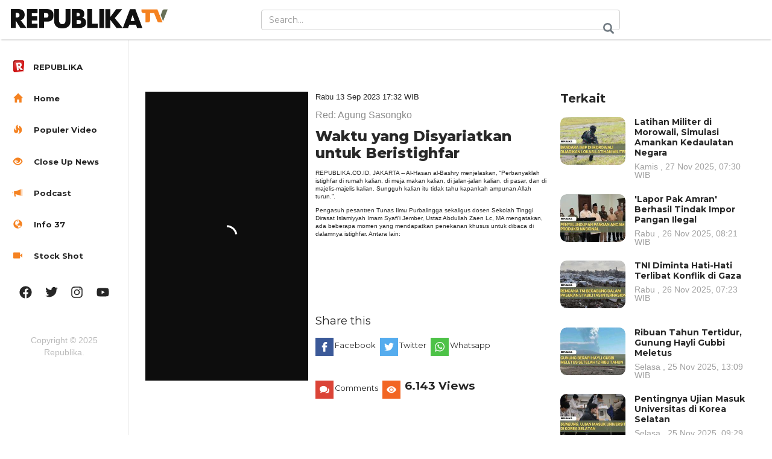

--- FILE ---
content_type: text/html; charset=UTF-8
request_url: https://tv.republika.co.id/berita/s0x4dq313/waktu-yang-disyariatkan-untuk-beristighfar
body_size: 10775
content:
<!--PATH :video--><!DOCTYPE HTML>
<html>

<head>
  <title>Waktu yang Disyariatkan untuk Beristighfar</title>
  <meta name="viewport" content="width=device-width, initial-scale=1">
  <meta http-equiv="Content-Type" content="text/html; charset=utf-8" />
  <meta name="keywords" content="" />
  <meta property="fb:app_id" content="417808724973321" />
  <meta name="facebook-domain-verification" content="xkjqampxoyh3p4uzv0wkvp89txeicp" />
  <meta property="fb:pages" content="225952730433" />
  <meta name="robots" content="follow" />
  <link href="https://static.republika.co.id/files/images/favicon-rep-tv.png" rel="shortcut icon" type="image/x-icon">
  
      <meta property="og:type" content="article" />
    <meta property="og:url" content="https://republika.co.id/berita//s0x4dq313/waktu-yang-disyariatkan-untuk-beristighfar" />
    <meta property="og:title" content="Waktu yang Disyariatkan untuk Beristighfar |Republika Online" />
    <meta property="og:image" content="https://static.republika.co.id/uploads/images/inpicture_slide/tiga-waktu-disyariatkan-istighfar_230913173141-273.jpg" />
    <meta property="og:site_name" content="Republika Online" />
    <meta property="og:description" content="Ada momen yang mendapatkan penekanan khusus untuk dibacakan istighfar di dalamnya." />
    <meta property="og:image:type" content="image/jpeg" />
          <meta property="og:image:width" content="610" />
      <meta property="og:image:height" content="409" />
              <meta name="title" content='Waktu yang Disyariatkan untuk Beristighfar - Republika Online' />
              <meta name="description" content='Ada momen yang mendapatkan penekanan khusus untuk dibacakan istighfar di dalamnya.' />
              <meta name="keywords" content='waktu istighfar, momen istighfar, bacaan istighfar, keutamaan istighfar' />
              <meta name="news_keywords" content='waktu istighfar, momen istighfar, bacaan istighfar, keutamaan istighfar' />
            <link rel="canonical" href="https://tv.republika.co.id/berita/s0x4dq313/waktu-yang-disyariatkan-untuk-beristighfar" />
    



          <link rel="amphtml" href="https://republika.co.id/amp/s0x4dq313">
        <meta name="twitter:card" content="summary_large_image" />
    <meta name="twitter:site" content="@republikaonline" />
    <meta name="twitter:title" content="Waktu yang Disyariatkan untuk Beristighfar" />
    <meta name="twitter:image" content="https://static.republika.co.id/uploads/images/headline_slide/tiga-waktu-disyariatkan-istighfar_230913173141-273.jpg" />
    <meta property="kanal" content="video">
    <meta property="subkanal" content="videografis">
    <meta name="twitter:url" content="https://tv.republika.co.id/berita/s0x4dq313/waktu-yang-disyariatkan-untuk-beristighfar" />

    <script type="text/javascript">
      function MM_goToURL() { //v3.0
        var i, args = MM_goToURL.arguments;
        document.MM_returnValue = false;
        for (i = 0; i < (args.length - 1); i += 2) eval(args[i] + ".location='" + args[i + 1] + "'");
      }

      function toggleHidep() {
        document.getElementById("popVideo").style.display = "none";
        document.getElementById("popchild2").style.display = "none";
        document.getElementById("popchild3").style.display = "none";
        var element = document.getElementById("popVideo");
        var element1 = document.getElementById("popchild1");
        var element2 = document.getElementById("popchild2");
        element.remove();
        element1.remove();
        element2.remove();

      }
    </script>
    <script type="text/javascript">
      dataLayer = [{
        'kanal': 'Video',
        'subkanal': 'Info37',
        'redaktur': 'Agung Sasongko',
        'upload_date': '13-09-2023',
        'event': 'kanalTracking',
         'Video Title': 'Waktu yang Disyariatkan untuk Beristighfar',
              }];
    </script>

    <script type="application/ld+json">
      {
        "@context": "http://schema.org",
        "@type": "VideoObject",
        "name": "Waktu yang Disyariatkan untuk Beristighfar",
        "description": "Ada momen yang mendapatkan penekanan khusus untuk dibacakan istighfar di dalamnya.",
        "thumbnailUrl": "https://static.republika.co.id/uploads/images/detailnews/tiga-waktu-disyariatkan-istighfar_230913173141-273.jpg",
        "uploadDate": "2023-09-13T17:32:26+07:00",
        "datePublished": "2023-09-13T17:32:26+07:00",
        "dateModified": "2023-09-13T17:32:26+07:00",
        "contentUrl": "https://static.republika.co.id/uploads/video/tiga-waktu-disyariatkan-istighfar_230913173143-753.mp4",

        "interactionCount": "6143"

      }
    </script>
    <script type="application/ld+json">
    {
      "@context": "https://schema.org",
      "@type": "Organization",
      "name": "republika.co.id | berita terpopuler | berita terkini | berita terbaru | berita hari ini,",
      "description": "Republika Online - berita terkini, berita terbaru, berita hari ini, membahas isu politik, Dunia Islam dan peristiwa terhangat indonesia",
      "url": "https://republika.co.id",
      "logo": "https://static.republika.co.id/files/mobile/images/republika.co.id.png?v=ROL-60",
      "sameAs": [
        "https://www.republika.co.id",
        "https://m.republika.co.id",
        "https://www.facebook.com/RepublikaOnline",
        "http://www.twitter.com/republikaonline",
        "https://instagram.com/republikaonline/",
        "https://www.youtube.com/channel/UCWBqcKLh_Ta6ua00OX57ejA",
        "https://www.tiktok.com/@republikaonline"
      ]
    }
  </script>
  <script async src="https://pagead2.googlesyndication.com/pagead/js/adsbygoogle.js?client=ca-pub-72481041209272291" crossorigin="anonymous"></script>

  <!-- Google Tag Manager -->
  <script>
    (function(w, d, s, l, i) {
      w[l] = w[l] || [];
      w[l].push({
        'gtm.start': new Date().getTime(),
        event: 'gtm.js'
      });
      var f = d.getElementsByTagName(s)[0],
        j = d.createElement(s),
        dl = l != 'dataLayer' ? '&l=' + l : '';
      j.async = true;
      j.src =
        'https://www.googletagmanager.com/gtm.js?id=' + i + dl;
      f.parentNode.insertBefore(j, f);
    })(window, document, 'script', 'dataLayer', 'GTM-M847CDM');
  </script>
  <!-- End Google Tag Manager -->

  <script type="application/x-javascript">
    addEventListener("load", function() {
      setTimeout(hideURLbar, 0);
    }, false);

    function hideURLbar() {
      window.scrollTo(0, 1);
    }
  </script>

  <script type='text/javascript'>
    var googletag = googletag || {};
    googletag.cmd = googletag.cmd || [];
    (function() {
      var gads = document.createElement('script');
      gads.async = true;
      gads.type = 'text/javascript';
      var useSSL = 'https:' == document.location.protocol;
      gads.src = (useSSL ? 'https:' : 'http:') +
        '//www.googletagservices.com/tag/js/gpt.js';
      var node = document.getElementsByTagName('script')[0];
      node.parentNode.insertBefore(gads, node);
    })();
  </script>


  <script type='text/javascript'>
    googletag.cmd.push(function() {

      var ADS_billboard=googletag.defineSlot('/12890435/republika-desktop-billboard', [[970,250],], 'div-gpt-ad-1676541825605-0');

        ADS_billboard.setTargeting('halaman', ['detail']);
        ADS_billboard.setTargeting('position', ['billboard']);
  ADS_billboard.setTargeting('kanal', ['tv']);
   ADS_billboard.addService(googletag.pubads());  googletag.pubads().addEventListener('slotRenderEnded', adslotsData);
var ADS_topline=googletag.defineSlot('/12890435/republika-desktop-topline', [[728,90],[970,90],], 'div-gpt-ad-1709610109180-0');

        ADS_topline.setTargeting('halaman', ['detail']);
        ADS_topline.setTargeting('position', ['topline']);
  ADS_topline.setTargeting('kanal', ['tv']);
   ADS_topline.addService(googletag.pubads());  googletag.pubads().addEventListener('slotRenderEnded', adslotsData);
var ADS_bottom_frame=googletag.defineSlot('/12890435/republika-desktop-bottom-frame', [[728,90],], 'div-gpt-ad-1676541927108-0');

        ADS_bottom_frame.setTargeting('halaman', ['detail']);
        ADS_bottom_frame.setTargeting('position', ['bottom-frame']);
  ADS_bottom_frame.setTargeting('kanal', ['tv']);
   ADS_bottom_frame.addService(googletag.pubads());  googletag.pubads().addEventListener('slotRenderEnded', adslotsData);
var ADS_right_1=googletag.defineSlot('/12890435/republika-desktop-right-1', [[300,250],[336,280],], 'div-gpt-ad-1676541948074-0');

        ADS_right_1.setTargeting('halaman', ['detail']);
        ADS_right_1.setTargeting('position', ['right-1']);
  ADS_right_1.setTargeting('kanal', ['tv']);
   ADS_right_1.addService(googletag.pubads());  googletag.pubads().addEventListener('slotRenderEnded', adslotsData);
var ADS_right_2=googletag.defineSlot('/12890435/republika-desktop-right-2', [[300,250],[336,280],], 'div-gpt-ad-1676541965724-0');

        ADS_right_2.setTargeting('halaman', ['detail']);
        ADS_right_2.setTargeting('position', ['right-2']);
  ADS_right_2.setTargeting('kanal', ['tv']);
   ADS_right_2.addService(googletag.pubads());  googletag.pubads().addEventListener('slotRenderEnded', adslotsData);
var ADS_right_3=googletag.defineSlot('/12890435/republika-desktop-right-3', [[300,600],], 'div-gpt-ad-1728620653433-0');

        ADS_right_3.setTargeting('halaman', ['detail']);
        ADS_right_3.setTargeting('position', ['right-3']);
  ADS_right_3.setTargeting('kanal', ['tv']);
   ADS_right_3.addService(googletag.pubads());  googletag.pubads().addEventListener('slotRenderEnded', adslotsData);
var ADS_skin_kiri=googletag.defineSlot('/12890435/republika-desktop-skin-kanan', [[120,600],], 'div-gpt-ad-1676542011538-0');

        ADS_skin_kiri.setTargeting('halaman', ['detail']);
        ADS_skin_kiri.setTargeting('position', ['skin-kiri']);
  ADS_skin_kiri.setTargeting('kanal', ['tv']);
   ADS_skin_kiri.addService(googletag.pubads());  googletag.pubads().addEventListener('slotRenderEnded', adslotsData);
var ADS_skin_kanan=googletag.defineSlot('/12890435/republika-desktop-skin-kanan', [[120,600],], 'div-gpt-ad-1676542042253-0');

        ADS_skin_kanan.setTargeting('halaman', ['detail']);
        ADS_skin_kanan.setTargeting('position', ['skin-kanan']);
  ADS_skin_kanan.setTargeting('kanal', ['tv']);
   ADS_skin_kanan.addService(googletag.pubads());  googletag.pubads().addEventListener('slotRenderEnded', adslotsData);
var ADS_side_text=googletag.defineSlot('/12890435/republika-desktop-side-text', [[120,600],], 'div-gpt-ad-1676653185198-0');

        ADS_side_text.setTargeting('halaman', ['detail']);
        ADS_side_text.setTargeting('position', ['side-text']);
  ADS_side_text.setTargeting('kanal', ['tv']);
   ADS_side_text.addService(googletag.pubads());  googletag.pubads().addEventListener('slotRenderEnded', adslotsData);
var ADS_detail_text=googletag.defineSlot('/12890435/republika-desktop-detail-text', [[300,250],[336,280],], 'div-gpt-ad-1676964519200-0');

        ADS_detail_text.setTargeting('halaman', ['detail']);
        ADS_detail_text.setTargeting('position', ['detail-text']);
  ADS_detail_text.setTargeting('kanal', ['tv']);
   ADS_detail_text.addService(googletag.pubads());  googletag.pubads().addEventListener('slotRenderEnded', adslotsData);




      googletag.pubads().enableSingleRequest();
      googletag.pubads().collapseEmptyDivs();
      googletag.enableServices();
    });
  </script>
  <!-- bootstrap -->
  <link href="https://static.republika.co.id/files/republikatv/css/bootstrap.min.css" rel='stylesheet' type='text/css' media="all" />
  <!-- //bootstrap -->
  <link href="https://static.republika.co.id/files/republikatv/css/dashboard.css" rel="stylesheet">
  <!-- Custom Theme files -->
  <link href="https://static.republika.co.id/files/republikatv/css/stylevid.css?v=4" rel='stylesheet' type='text/css' media="all" />
  <script src="//cdnjs.cloudflare.com/ajax/libs/jquery/3.4.1/jquery.min.js"></script>
  <script src="https://static.republika.co.id/files/republikatv/js/sticky-compile.js"></script>
  <script>
     let is_rendered = 0;

     function adslotsData(event) {
       $('#adcheck').attr('data-rendered', is_rendered++);
     };
     window.addEventListener('DOMContentLoaded', function() {
       $('body').prepend('<div style="display:none" id="adcheck" data-rendered=0></div>');
       setTimeout(function() {
         if ($('#adcheck').attr('data-rendered') == 0) {
           dataLayer.push({
             "adblock": 1
           });
         } else {}
       }, 1500)
     })
   </script>
  <!--start-smoth-scrolling-->
  <!-- fonts -->
  <!-- <link href='//fonts.googleapis.com/css?family=Open+Sans:300italic,400italic,600italic,700italic,800italic,400,300,600,700,800' rel='stylesheet' type='text/css'>
	<link href='//fonts.googleapis.com/css?family=Poiret+One' rel='stylesheet' type='text/css'> -->
  <!-- //fonts -->

  <link rel="stylesheet" href="https://static.republika.co.id/files/republikatv/css/owl.carousel.min.css">
  <link rel="stylesheet" href="https://static.republika.co.id/files/republikatv/css/owl.theme.default.min.css">
  <script src="https://static.republika.co.id/files/republikatv/js/owl.carousel.min.js"></script>

    <script type="text/javascript">
    (function() {
      /** CONFIGURATION START **/
      var _sf_async_config = window._sf_async_config = (window._sf_async_config || {});
      _sf_async_config.uid = 6307; //'';
      _sf_async_config.domain = 'republika.co.id';

      _sf_async_config.cookieDomain = 'tv.republika.co.id'; //CHANGE THIS TO THE ROOT DOMAIN
      _sf_async_config.flickerControl = false;
      _sf_async_config.useCanonical = true;
      _sf_async_config.useCanonicalDomain = true;
      _sf_async_config.sections = 'video.republika ,videografis'; // CHANGE THIS TO YOUR SECTION NAME(s)
      _sf_async_config.authors = 'Agung Sasongko'; // CHANGE THIS TO YOUR AUTHOR NAME(s)
      /** CONFIGURATION END **/
      function loadChartbeat() {
        var e = document.createElement('script');
        var n = document.getElementsByTagName('script')[0];
        e.type = 'text/javascript';
        e.async = true;
        e.src = '//static.chartbeat.com/js/chartbeat.js';;
        n.parentNode.insertBefore(e, n);
      }
      loadChartbeat();
    })();
  </script>

  <script async src="//static.chartbeat.com/js/chartbeat_mab.js"></script>



</head>

<body tv>
  <div id="fb-root"></div>
  <script async defer crossorigin="anonymous" src="https://connect.facebook.net/id_ID/sdk.js#xfbml=1&version=v10.0" nonce="Edplbofo"></script>
  <noscript><iframe src="https://www.googletagmanager.com/ns.html?id=GTM-M847CDM" height="0" width="0" style="display:none;visibility:hidden"></iframe></noscript>

  <nav class="navbar navbar-inverse navbar-fixed-top">
    <div class="container-fluid">
      <div class="navbar-header">
        <button type="button" class="navbar-toggle collapsed" data-toggle="collapse" data-target="#navbar" aria-expanded="false" aria-controls="navbar">
          <span class="sr-only">Toggle navigation</span>
          <span class="icon-bar"></span>
          <span class="icon-bar"></span>
          <span class="icon-bar"></span>
        </button>
        <a class="navbar-brand" href="https://tv.republika.co.id">
          <h1><img src="https://static.republika.co.id/files/republikatv/images/reptv-logo.png" alt="" style="width: 260px;" /></h1>
        </a>
      </div>
      <div id="navbar" class="navbar-collapse collapse">
        <div class="top-search">
          <form method="POST" action="https://republika.co.id/post/search" class="navbar-form navbar-right">
            <input type="hidden" name="ci_csrf_token" value="">

            <input type="text" class="form-control" name="s" placeholder="Search...">
            <input type="submit" value=" ">
          </form>
        </div>

      </div>
      <div class="clearfix"> </div>
    </div>
  </nav>

  <div class="col-sm-3 col-md-2 sidebar">
    <div class="top-navigation">


      <div class="t-menu">MENU</div>
      <div class="t-img">
        <img src="https://static.republika.co.id/files/republikatv/images/lines.png" alt="" />
      </div>
      <div class="clearfix"> </div>
    </div>
    <div class="drop-navigation drop-navigation">
      <ul class="nav nav-sidebar">
        <li><a href="https://republika.co.id"><span class="glyphicon favicon-republika" aria-hidden="true"><img src="https://static.republika.co.id/files/images/favicon-rol.png?v=ROL-60"></span><span>REPUBLIKA</span> </a></li>

        <li><a href="https://tv.republika.co.id"><span class="glyphicon glyphicon-home" aria-hidden="true"> </span> Home</a></li>
        <li><a href="https://republika.co.id/page/populer/video"> <span class="glyphicon glyphicon-fire" aria-hidden="true"> </span> Populer Video</a></li>
        <li><a href="https://tv.republika.co.id/close-up"> <span class="glyphicon glyphicon-eye-open" aria-hidden="true"> </span> Close Up News</a></li>
        <li><a href="https://tv.republika.co.id/podcast"><span class="glyphicon glyphicon-bullhorn" aria-hidden="true"> </span> Podcast</a></li>
        <li><a href="https://tv.republika.co.id/videografis"><span class="glyphicon glyphicon-globe" aria-hidden="true"> </span> Info 37</a></li>
        <li><a href="https://tv.republika.co.id/ficer"><span class="glyphicon glyphicon-facetime-video" aria-hidden="true"> </span> Stock Shot</a></li>
                <!--<li class=" "><a href="https://republika.co.id/kanal/video/" class="home-iconx"><span class="glyphiconx glyphicon-homex" aria-hidden="true"></span></a></li>
	-->
                <!--				<ul class="cl-effect-2">
					<li><a href="movies.html">English</a></li>
					<li><a href="movies.html">Chinese</a></li>
					<li><a href="movies.html">Hindi</a></li>
				</ul>-->
        <!-- script-for-menu -->
        <script>
          $("li a.menu1").click(function() {
            $("ul.cl-effect-2").slideToggle(300, function() {
              // Animation complete.
            });
          });
        </script>

        <!-- script-for-menu -->
        <script>
          $("li a.menu").click(function() {
            $("ul.cl-effect-1").slideToggle(300, function() {
              // Animation complete.
            });
          });
        </script>
      </ul>
      <!-- script-for-menu -->
      <script>
        $(".top-navigation").click(function() {
          $(".drop-navigation").slideToggle(300, function() {
            // Animation complete.
          });
        });
      </script>
      <div class="side-bottom">
        <div class="side-bottom-icons">
          <ul class="nav2">
            <li><a href="http://www.facebook.com/RepublikaOnline" class="facebook"> </a></li>
            <li><a href="http://www.twitter.com/republikaonline" class="facebook twitter"> </a></li>
            <li><a href="https://instagram.com/republikaonline/" class="facebook instagram"> </a></li>
            <li><a href="https://www.youtube.com/channel/UCWBqcKLh_Ta6ua00OX57ejA" class="facebook youtube"> </a></li>
          </ul>
        </div>
        <div class="copyright">
          <p>Copyright © 2025 Republika. </p>
        </div>
      </div>
    </div>
  </div><style>
  @media (max-width: 640px){
    .video-grid iframe {
      height: 190px !important;
    } 
  }


  #comments>div {
    display: block !important;
}

h4.title-reactions {
    color: #f58221;
    font-weight: bold;
    margin-bottom: 10px;
}

</style>
<div class="col-sm-9 col-sm-offset-3 col-md-10 col-md-offset-2 main">
  <div class="show-top-grids">
    <div style="padding:15px 0px 25px 0px">	 <div id='div-gpt-ad-' style='min-width: 30px; min-height: 20px;'>
	  <script>
		googletag.cmd.push(function() { googletag.display('div-gpt-ad-'); });
	  </script>
	</div>
	 
	 
	</div>    <div class="col-sm-8 single-left">
      <div class="row">
        <div class=" ">

          <div class="video-grid">
                                    <!-- <pre>Array
(
    [dm] => x8o1lhx
    [url] => tiga-waktu-disyariatkan-istighfar_230913173143-753.mp4
    [caption_thumb] => 
    [portrait] => 1
)
</pre>-->  
  <style type="text/css">
    iframe#player {
      min-height: 380px    }
  </style>

  <!--  <script src="https://api.dmcdn.net/all.js"></script> 
<div id="player"></div><script>var player=DM.player(document.getElementById("player"),{ video: "x8o1lhx", width: "100%", height: "100%", params:{ autoplay: true, 'queue-enable':false}});</script><script>(function(w,d,s,u,n,i,f,g,e,c){w.WDMObject=n;w[n]=w[n]||function(){(w[n].q=w[n].q||[]).push(arguments)};w[n].l=1*new Date();w[n].i=i;w[n].f=f;w[n].g=g;e=d.createElement(s);e.async=1;e.src=u;c=d.getElementsByTagName(s)[0];c.parentNode.insertBefore(e,c)})(window,document,"script","//api.dmcdn.net/pxl/cpe/client.min.js","cpe","5d1c1528788c845d0dee644e")</script>
-->
        <style>
        .share ul {
          margin-top: 0px;
        }




        a.icon {
          font-size: 0.7em !important;
          /* margin-left: 0px; */
          text-align: right;
        }

        .share>ul>li {
          display: inline;
          float: left;
          margin-right: 7px;
          content: "" !important;
        }

        .video-grid {
          float: left;
          width: 40%;
          height: auto;
        }

        .news-content.col-md-12.container {
          float: left;
          width: 60%;
          margin-top: 0px;
          padding: 0px 0px 0px 12px !important;
        }

        .song-grid-right.col-md-2 {
          clear: both;
          width: 100%;
          margin-top: 12px;
        }

        .news-content .col-md-10 {
          width: 100% !important;
          font-size: 0.65em;
          line-height: 1.3;
          padding: 0px;
          height: 230px;
          overflow-y: scroll;
        }
      </style>
        <div class="field">
      <div class="mouse"></div>
    </div>
    <script>
      $(window).scroll(function() {
        console.log($(this).scrollTop());
        if ($(this).scrollTop() > 10) {
          $('.navbar-fixed-top').removeClass('top_min').addClass('top_0');

        } else {
          $('.navbar-fixed-top').removeClass('top_0').addClass('top_min');


        }
      })
    </script>
    <script src="https://geo.dailymotion.com/player/xu3g2.js" data-video="x8o1lhx"></script>
    <!-- <div class="dailymotion-cpe" video-id="x8o1lhx"></div> -->

                      </div>



                    <div class="news-content col-md-12 container">

            <div class="date_detail ">
              <p>Rabu   13 Sep 2023  17:32 WIB</p>
            </div>
            <div class="by ">
              <span>
                <p>                  Red: Agung Sasongko</p>
              </span>
            </div>
            <div class="song-info  ">
              <h3>Waktu yang Disyariatkan untuk Beristighfar</h3>
            </div>
            <div class="row col-md-12" data-sticky-container>
              <div class="col-md-10">
                <p>REPUBLIKA.CO.ID, JAKARTA --&nbsp;Al-Hasan al-Bashry menjelaskan, &ldquo;Perbanyaklah istighfar di rumah kalian, di meja makan kalian, di jalan-jalan kalian, di pasar, dan di majelis-majelis kalian. Sungguh kalian itu tidak tahu kapankah ampunan Allah turun.&rdquo;.</p>
<p>Pengasuh pesantren Tunas Ilmu Purbalingga sekaligus dosen Sekolah Tinggi Dirasat Islamiyyah Imam Syafi'i Jember, Ustaz Abdullah Zaen Lc, MA&nbsp;mengatakan, ada beberapa momen yang mendapatkan penekanan khusus untuk dibaca di dalamnya istighfar. Antara lain:</p>              </div>
              <div class="song-grid-right col-md-2" data-sticky data-margin-top="105px">
                                <div class="share row">
                  <h5>Share this</h5>
                  <ul>
                                        <li><a style="cursor:pointer" onclick="window.open('https://www.facebook.com/sharer/sharer.php?u=https%3A%2F%2Frepublika.co.id%2Fberita%2F%2Fs0x4dq313%2Fwaktu-yang-disyariatkan-untuk-beristighfar','_blank')" class="icon fb-icon">Facebook</a></li>
                    <li><a class="icon twitter-icon" target="_blank" href="https://twitter.com/home?text=Waktu yang Disyariatkan untuk Beristighfar https://republika.co.id/berita//s0x4dq313/waktu-yang-disyariatkan-untuk-beristighfar ; ?>">Twitter</a></li>
                    <li><a href="whatsapp://send?text=*Waktu+yang+Disyariatkan+untuk+Beristighfar+%28REPUBLIKA+ONLINE%29%2A+ https://republika.co.id/berita/s0x4dq313/waktu-yang-disyariatkan-untuk-beristighfar%0D%0A%0D%0ADownload+aplikasi+republika.co.id+untuk+akses+berita+lebih+mudah+dan+cepat%0APlay+Store%3A%0D%0Ahttps://bit.ly/3LBOg2E %0D%0A%0D%0AApple+App+Store%3A%0D%0Ahttps://itunes.apple.com/us/app/republika-mobile/id1007036099?mt=8" class="icon whatsapp-icon">Whatsapp</a></li>
                    <li><a href="#comment-list" class="icon comment-icon">Comments</a></li>
                   <li class="view">6.143 Views</li>
                  </ul>
                </div>
              </div>
            </div>
          </div>
        </div>

      </div>
      <div class="clearfix"> </div>
      <div class="published">

        <!-- <div class="fb-comments" id="comment-list" data-href="https://republika.co.id/share/s0x4dq313" data-width="100%" data-numposts="10"></div> -->
        <section class="comment-section my-4" id="commentSection" data-id="s0x4dq313" data-token=""></section>
        <script src="https://akun.republika.co.id/assets/dashboard/js/comment.js"></script>
                <div class="row col-md-12 recommended ">

          <div class="recommended-grids">

            
                          <div class="recommended-info" style="margin-top:80px">
                <h3>Stokshot</h3>
              </div>


                              <div class="col-md-4 resent-grid recommended-grid" style="padding:0px">
                  <div class="col-md-12  ">
                    <a href="https://tv.republika.co.id/berita/t6im3c313/sisasisa-kolonialisme-di-bunga-rafflesia-hasselti-dapur-redaksi">
                      <img src="https://static.republika.co.id/uploads/images/kanal_sub/dapur-redaksi-episode-rafflesia_251130081134-962.jpg" class="img img-responsive"></a>
                  </div>
                  <div class="col-md-12  ">
                    <h5>
                      <a class="title" href="https://tv.republika.co.id/berita/t6im3c313/sisasisa-kolonialisme-di-bunga-rafflesia-hasselti-dapur-redaksi">Sisa-Sisa Kolonialisme di Bunga Rafflesia Hasselti | Dapur Redaksi </a>
                    </h5>
                    <h5 class="views">Ahad , 30 Nov 2025, 08:14 WIB</h5>
                  </div>

                </div>
                            <div class="col-md-4 resent-grid recommended-grid" style="padding:0px">
                  <div class="col-md-12  ">
                    <a href="https://tv.republika.co.id/berita/t65w1p313/hatihati-jangan-sampai-tni-jadi-nica-dapur-redaksi">
                      <img src="https://static.republika.co.id/uploads/images/kanal_sub/dapur-redaksi-episode-pasukan-stabilisasi_251123111815-907.jpeg" class="img img-responsive"></a>
                  </div>
                  <div class="col-md-12  ">
                    <h5>
                      <a class="title" href="https://tv.republika.co.id/berita/t65w1p313/hatihati-jangan-sampai-tni-jadi-nica-dapur-redaksi">Hati-Hati Jangan Sampai TNI Jadi NICA | Dapur Redaksi </a>
                    </h5>
                    <h5 class="views">Ahad , 23 Nov 2025, 11:20 WIB</h5>
                  </div>

                </div>
                            <div class="col-md-4 resent-grid recommended-grid" style="padding:0px">
                  <div class="col-md-12  ">
                    <a href="https://tv.republika.co.id/berita/t5tits313/patrice-evra-loves-this-game-mantappp-special-content">
                      <img src="https://static.republika.co.id/uploads/images/kanal_sub/special-content-patrice_251111211434-405.png" class="img img-responsive"></a>
                  </div>
                  <div class="col-md-12  ">
                    <h5>
                      <a class="title" href="https://tv.republika.co.id/berita/t5tits313/patrice-evra-loves-this-game-mantappp-special-content">Patrice Evra Loves This Game, Mantappp! | Special Content </a>
                    </h5>
                    <h5 class="views">Ahad , 16 Nov 2025, 19:03 WIB</h5>
                  </div>

                </div>
                            <div class="col-md-4 resent-grid recommended-grid" style="padding:0px">
                  <div class="col-md-12  ">
                    <a href="https://tv.republika.co.id/berita/t5soju313/195-juta-orang-indonesia-kena-diabetes-ini-penyebab-gejala-dan-cara-remisinya-special-content">
                      <img src="https://static.republika.co.id/uploads/images/kanal_sub/special-content-daftar-komplikasi-akibat-diabetes-cek_251116080713-790.jpg" class="img img-responsive"></a>
                  </div>
                  <div class="col-md-12  ">
                    <h5>
                      <a class="title" href="https://tv.republika.co.id/berita/t5soju313/195-juta-orang-indonesia-kena-diabetes-ini-penyebab-gejala-dan-cara-remisinya-special-content">19,5 Juta Orang Indonesia Kena Diabetes. Ini Penyebab, Gejala, dan Cara Remisinya! | Special Content </a>
                    </h5>
                    <h5 class="views">Ahad , 16 Nov 2025, 08:09 WIB</h5>
                  </div>

                </div>
                            <div class="col-md-4 resent-grid recommended-grid" style="padding:0px">
                  <div class="col-md-12  ">
                    <a href="https://tv.republika.co.id/berita/t5ayhc313/ketika-memilih-umrah-mandiri-special-content">
                      <img src="https://static.republika.co.id/uploads/images/kanal_sub/special-content-umrah_251106182119-793.png" class="img img-responsive"></a>
                  </div>
                  <div class="col-md-12  ">
                    <h5>
                      <a class="title" href="https://tv.republika.co.id/berita/t5ayhc313/ketika-memilih-umrah-mandiri-special-content">Ketika Memilih Umrah Mandiri | Special Content </a>
                    </h5>
                    <h5 class="views">Kamis , 06 Nov 2025, 18:27 WIB</h5>
                  </div>

                </div>
             <div class="clearfix"> </div>              <div class="recommended-info" style="margin-top:80px">
                <h3>Close Up</h3>
              </div>


                              <div class="col-md-4 resent-grid recommended-grid" style="padding:0px">
                  <div class="col-md-12  ">
                    <a href="https://tv.republika.co.id/berita/t6lm7r313/bsmi-berencana-bangun-rs-lapangan-di-aceh">
                      <img src="https://static.republika.co.id/uploads/images/kanal_sub/suasana-terdampak-bencana-banjir-di_251201230723-770.png" class="img img-responsive"></a>
                  </div>
                  <div class="col-md-12  ">
                    <h5>
                      <a class="title" href="https://tv.republika.co.id/berita/t6lm7r313/bsmi-berencana-bangun-rs-lapangan-di-aceh">BSMI Berencana Bangun RS Lapangan di Aceh </a>
                    </h5>
                    <h5 class="views">Senin , 01 Dec 2025, 23:09 WIB</h5>
                  </div>

                </div>
                            <div class="col-md-4 resent-grid recommended-grid" style="padding:0px">
                  <div class="col-md-12  ">
                    <a href="https://tv.republika.co.id/berita/t6lkmr313/turunkan-tim-ke-bencana-banjir-sumatera-bsmi-siapkan-bantuan-khusus-ibu-dan-anak">
                      <img src="https://static.republika.co.id/uploads/images/kanal_sub/warga-mengumpulkan-bantuan-yang-didistribusikan-di_251201223343-982.png" class="img img-responsive"></a>
                  </div>
                  <div class="col-md-12  ">
                    <h5>
                      <a class="title" href="https://tv.republika.co.id/berita/t6lkmr313/turunkan-tim-ke-bencana-banjir-sumatera-bsmi-siapkan-bantuan-khusus-ibu-dan-anak">Turunkan Tim ke Bencana Banjir Sumatera, BSMI Siapkan Bantuan Khusus Ibu dan Anak </a>
                    </h5>
                    <h5 class="views">Senin , 01 Dec 2025, 22:35 WIB</h5>
                  </div>

                </div>
                            <div class="col-md-4 resent-grid recommended-grid" style="padding:0px">
                  <div class="col-md-12  ">
                    <a href="https://tv.republika.co.id/berita/t6l3zb313/prabowo-perintahkan-percepatan-pemulihan-bencana-sumatera">
                      <img src="https://static.republika.co.id/uploads/images/kanal_sub/presiden-prabowo-subianto-saat-meninjau-bencana-banjir-di_251201163207-880.png" class="img img-responsive"></a>
                  </div>
                  <div class="col-md-12  ">
                    <h5>
                      <a class="title" href="https://tv.republika.co.id/berita/t6l3zb313/prabowo-perintahkan-percepatan-pemulihan-bencana-sumatera">Prabowo Perintahkan Percepatan Pemulihan Bencana Sumatera  </a>
                    </h5>
                    <h5 class="views">Senin , 01 Dec 2025, 16:35 WIB</h5>
                  </div>

                </div>
                            <div class="col-md-4 resent-grid recommended-grid" style="padding:0px">
                  <div class="col-md-12  ">
                    <a href="https://tv.republika.co.id/berita/t6kl0e313/pemerintah-mulai-rancang-rehabilitasi-dan-rekonstruksi-pascabencana-di-sumatera">
                      <img src="https://static.republika.co.id/uploads/images/kanal_sub/menko-pmk_251201094204-279.png" class="img img-responsive"></a>
                  </div>
                  <div class="col-md-12  ">
                    <h5>
                      <a class="title" href="https://tv.republika.co.id/berita/t6kl0e313/pemerintah-mulai-rancang-rehabilitasi-dan-rekonstruksi-pascabencana-di-sumatera">Pemerintah Mulai Rancang Rehabilitasi dan Rekonstruksi Pascabencana di Sumatera </a>
                    </h5>
                    <h5 class="views">Senin , 01 Dec 2025, 09:45 WIB</h5>
                  </div>

                </div>
                            <div class="col-md-4 resent-grid recommended-grid" style="padding:0px">
                  <div class="col-md-12  ">
                    <a href="https://tv.republika.co.id/berita/t6khk0313/presiden-prabowo-bertolak-ke-sumatera-pastikan-penanganan-bencana-berjalan-cepat">
                      <img src="https://static.republika.co.id/uploads/images/kanal_sub/presiden-prabowo_251201082906-823.jpg" class="img img-responsive"></a>
                  </div>
                  <div class="col-md-12  ">
                    <h5>
                      <a class="title" href="https://tv.republika.co.id/berita/t6khk0313/presiden-prabowo-bertolak-ke-sumatera-pastikan-penanganan-bencana-berjalan-cepat">Presiden Prabowo Bertolak ke Sumatera, Pastikan Penanganan Bencana Berjalan Cepat </a>
                    </h5>
                    <h5 class="views">Senin , 01 Dec 2025, 08:31 WIB</h5>
                  </div>

                </div>
             <div class="clearfix"> </div>              <div class="recommended-info" style="margin-top:80px">
                <h3>Podcast</h3>
              </div>


                              <div class="col-md-4 resent-grid recommended-grid" style="padding:0px">
                  <div class="col-md-12  ">
                    <a href="https://tv.republika.co.id/berita/t5vi6b313/wakaf-gerakkan-ekonomi-umat-special-interview">
                      <img src="https://static.republika.co.id/uploads/images/kanal_sub/special-interview-episode_251117204252-154.jpg" class="img img-responsive"></a>
                  </div>
                  <div class="col-md-12  ">
                    <h5>
                      <a class="title" href="https://tv.republika.co.id/berita/t5vi6b313/wakaf-gerakkan-ekonomi-umat-special-interview">Wakaf Gerakkan Ekonomi Umat | Special Interview </a>
                    </h5>
                    <h5 class="views">Senin , 17 Nov 2025, 20:44 WIB</h5>
                  </div>

                </div>
                            <div class="col-md-4 resent-grid recommended-grid" style="padding:0px">
                  <div class="col-md-12  ">
                    <a href="https://tv.republika.co.id/berita/t5sptg313/reformasi-polri-mau-dibawa-ke-mana-special-interview">
                      <img src="https://static.republika.co.id/uploads/images/kanal_sub/special-interview-episode-jimly-asshiddiqie-ketua-komisi-percepatan-reformasi_251116083348-935.jpg" class="img img-responsive"></a>
                  </div>
                  <div class="col-md-12  ">
                    <h5>
                      <a class="title" href="https://tv.republika.co.id/berita/t5sptg313/reformasi-polri-mau-dibawa-ke-mana-special-interview">Reformasi Polri Mau Dibawa ke Mana? | Special Interview </a>
                    </h5>
                    <h5 class="views">Ahad , 16 Nov 2025, 08:36 WIB</h5>
                  </div>

                </div>
                            <div class="col-md-4 resent-grid recommended-grid" style="padding:0px">
                  <div class="col-md-12  ">
                    <a href="https://tv.republika.co.id/berita/t4w79f313/indonesia-destinasi-ideal-wisata-ramah-muslim-special-interview">
                      <img src="https://static.republika.co.id/uploads/images/kanal_sub/special-interview-eps-menteri-pariwisata-widiyanti-putri_251029191032-591.png" class="img img-responsive"></a>
                  </div>
                  <div class="col-md-12  ">
                    <h5>
                      <a class="title" href="https://tv.republika.co.id/berita/t4w79f313/indonesia-destinasi-ideal-wisata-ramah-muslim-special-interview">Indonesia Destinasi Ideal Wisata Ramah Muslim | Special Interview </a>
                    </h5>
                    <h5 class="views">Rabu , 29 Oct 2025, 19:12 WIB</h5>
                  </div>

                </div>
                            <div class="col-md-4 resent-grid recommended-grid" style="padding:0px">
                  <div class="col-md-12  ">
                    <a href="https://tv.republika.co.id/berita/t0vdg2313/erick-thohir-ungkap-visi-besar-presiden-prabowo-kampung-haji-indonesia-di-tanah-arab">
                      <img src="https://static.republika.co.id/uploads/images/kanal_sub/menteri-bumn-erick-thohir-bersama-wartawan-republika-erdy_250812140938-900.jpg" class="img img-responsive"></a>
                  </div>
                  <div class="col-md-12  ">
                    <h5>
                      <a class="title" href="https://tv.republika.co.id/berita/t0vdg2313/erick-thohir-ungkap-visi-besar-presiden-prabowo-kampung-haji-indonesia-di-tanah-arab">Erick Thohir Ungkap Visi Besar Presiden Prabowo: Kampung Haji Indonesia di Tanah Arab </a>
                    </h5>
                    <h5 class="views">Selasa , 12 Aug 2025, 14:14 WIB</h5>
                  </div>

                </div>
                            <div class="col-md-4 resent-grid recommended-grid" style="padding:0px">
                  <div class="col-md-12  ">
                    <a href="https://tv.republika.co.id/berita/t0nh0u313/gus-irfan-ungkap-strategi-pangkas-antrean-turunkan-biaya-haji">
                      <img src="https://static.republika.co.id/uploads/images/kanal_sub/podcast-transformasi-haji_250808074837-396.jpg" class="img img-responsive"></a>
                  </div>
                  <div class="col-md-12  ">
                    <h5>
                      <a class="title" href="https://tv.republika.co.id/berita/t0nh0u313/gus-irfan-ungkap-strategi-pangkas-antrean-turunkan-biaya-haji">Gus Irfan Ungkap Strategi Pangkas Antrean & Turunkan Biaya Haji </a>
                    </h5>
                    <h5 class="views">Jumat , 08 Aug 2025, 07:50 WIB</h5>
                  </div>

                </div>
             <div class="clearfix"> </div>          </div>
        </div>
      </div>
    </div>
    <div class="col-md-4 single-right">

      <h3>Terkait</h3>
      <div class="single-grid-right">
               
        
             <div class="single-right-grids">
               <div class="col-md-4 single-right-grid-left">
                 <a href="https://tv.republika.co.id/berita/t6d039313/latihan-militer-di-morowali-simulasi-amankan-kedaulatan-negara">
                   <img src="https://static.republika.co.id/uploads/images/kanal_sub/latihan-militer-di-bandara-imip_251127072305-411.png"></a>
               </div>
               <div class="col-md-8 single-right-grid-right">
                 <a class="title" href="https://tv.republika.co.id/berita/t6d039313/latihan-militer-di-morowali-simulasi-amankan-kedaulatan-negara">Latihan Militer di Morowali, Simulasi Amankan Kedaulatan Negara                   <p class="views">Kamis , 27 Nov 2025, 07:30 WIB</p>
               </div>
               <div class="clearfix"> </div>
             </div>

         
             <div class="single-right-grids">
               <div class="col-md-4 single-right-grid-left">
                 <a href="https://tv.republika.co.id/berita/t6b7rq313/lapor-pak-amran-berhasil-tindak-impor-pangan-ilegal">
                   <img src="https://static.republika.co.id/uploads/images/kanal_sub/menteri-pertanian-andi-amran-sulaiman-menyampaikan-adanya-penindakan-penyelundupan_251126081908-765.png"></a>
               </div>
               <div class="col-md-8 single-right-grid-right">
                 <a class="title" href="https://tv.republika.co.id/berita/t6b7rq313/lapor-pak-amran-berhasil-tindak-impor-pangan-ilegal">'Lapor Pak Amran' Berhasil Tindak Impor Pangan Ilegal                   <p class="views">Rabu , 26 Nov 2025, 08:21 WIB</p>
               </div>
               <div class="clearfix"> </div>
             </div>

         
             <div class="single-right-grids">
               <div class="col-md-4 single-right-grid-left">
                 <a href="https://tv.republika.co.id/berita/t6b53h313/tni-diminta-hatihati-terlibat-konflik-di-gaza">
                   <img src="https://static.republika.co.id/uploads/images/kanal_sub/pemerintah-berencana-mengirimkan-pasukan-untuk-bergabung-pasukan-stabilitas-internasional_251126072048-955.png"></a>
               </div>
               <div class="col-md-8 single-right-grid-right">
                 <a class="title" href="https://tv.republika.co.id/berita/t6b53h313/tni-diminta-hatihati-terlibat-konflik-di-gaza">TNI Diminta Hati-Hati Terlibat Konflik di Gaza                   <p class="views">Rabu , 26 Nov 2025, 07:23 WIB</p>
               </div>
               <div class="clearfix"> </div>
             </div>

         
             <div class="single-right-grids">
               <div class="col-md-4 single-right-grid-left">
                 <a href="https://tv.republika.co.id/berita/t69qfy313/ribuan-tahun-tertidur-gunung-hayli-gubbi-meletus">
                   <img src="https://static.republika.co.id/uploads/images/kanal_sub/gunung-berapi-hayli-gubbi-di-timur-laut-ethiopia-meletus_251125130021-324.png"></a>
               </div>
               <div class="col-md-8 single-right-grid-right">
                 <a class="title" href="https://tv.republika.co.id/berita/t69qfy313/ribuan-tahun-tertidur-gunung-hayli-gubbi-meletus">Ribuan Tahun Tertidur, Gunung Hayli Gubbi Meletus                   <p class="views">Selasa , 25 Nov 2025, 13:09 WIB</p>
               </div>
               <div class="clearfix"> </div>
             </div>

         
             <div class="single-right-grids">
               <div class="col-md-4 single-right-grid-left">
                 <a href="https://tv.republika.co.id/berita/t69g8u313/pentingnya-ujian-masuk-universitas-di-korea-selatan">
                   <img src="https://static.republika.co.id/uploads/images/kanal_sub/ujian-masuk-universitas-di-korea_251125092824-996.png"></a>
               </div>
               <div class="col-md-8 single-right-grid-right">
                 <a class="title" href="https://tv.republika.co.id/berita/t69g8u313/pentingnya-ujian-masuk-universitas-di-korea-selatan">Pentingnya Ujian Masuk Universitas di Korea Selatan                   <p class="views">Selasa , 25 Nov 2025, 09:29 WIB</p>
               </div>
               <div class="clearfix"> </div>
             </div>

         

      </div>
      <div style="padding:15px 0px 25px 0px">	 <div id='div-gpt-ad-' style='min-width: 30px; min-height: 20px;'>
	  <script>
		googletag.cmd.push(function() { googletag.display('div-gpt-ad-'); });
	  </script>
	</div>
	 
	 
	</div>      <h3>Terpopuler</h3>
      <div class="single-grid-right">

        

      </div>
          </div>
    <div class="clearfix"> </div>
  </div>
  <!-- footer -->

  <script>
    var sticky = new Sticky('[data-sticky]', {});
  </script>
  <!-- footer -->
<div class="footer">
		<div class="footer-grids">
			<div class="footer-top">
				<div class="footer-top-nav">
					<ul>
						<li><a href="https://www.republika.co.id/page/about">About</a></li>
						<li><a href="https://www.republika.co.id/page/disclaimer">Disclaimer</a></li>
						<li><a href="https://www.republika.co.id/page/privacy_policy">Privacy Policy </a></li>
						<li><a href="https://www.republika.co.id/page/pedoman">Pedoman Siber</a></li>
						 
					</ul>
				</div>
			 
			</div>
		 
		</div>
	</div>
	<!-- //footer -->
	</div>
	<div class="clearfix"> </div>
 
	<!-- Bootstrap core JavaScript
    ================================================== -->
	<!-- Placed at the end of the document so the pages load faster -->
	<script src="/files/republikatv/js/bootstrap.min.js"></script>
	
	<script>
	
	$(document).ready(function(){
		 

	if($('.owl-carousel').length>0){
					$(".owl-carousel").owlCarousel({'nav':true,'autoplay':true,loop:true,autoWidth:false, responsiveClass:true,
    responsive:{
        
		320:{
            items:1,
            nav:true,
			// autoWidth:true,
        },
        600:{
            items:3,
            nav:false,
			// autoWidth:true,
        },
        1000:{
            items:3,
            nav:true,
            loop:true,
			// autoWidth:true,
        }
    }});
}
});
</script>
	<!-- <script src="/files/republikatv/js/responsiveslides.min.js"></script> -->
	<script>
		// You can also use "$(window).load(function() {"
		// $(function() {
		// 	// Slideshow 4
		// 	$("#slider3").responsiveSlides({
		// 		//auto: true,
		// 		pager: false,
		// 		nav: true,
		// 		speed: 500,
		// 		namespace: "callbacks",
		// 		before: function() {
		// 			$('.events').append("<li>before event fired.</li>");
		// 		},
		// 		after: function() {
		// 			$('.events').append("<li>after event fired.</li>");
		// 		}
		// 	});

		// });
	</script>
	<!-- Just to make our placeholder images work. Don't actually copy the next line! -->
<script async src="https://www.googletagmanager.com/gtag/js?id=UA-3730146-1"></script>
<script src="https://static.republika.co.id/files/js/jquery.lazyload.js?v=ROL-72"></script>
<script>
  window.dataLayer = window.dataLayer || [];
  function gtag(){dataLayer.push(arguments);}
  gtag('js', new Date());
  gtag('config', 'UA-3730146-1');
</script>
<script>
	function loadmore(param) {
    _limit_load = 200;
    count       = $('.conten1').length;
    var last_timestamp = $(".conten1:last").attr("data-timestamp");
    if(_limit_load <= count){
          $('.wrap-latest').append('<div class="read-more"><a href="/indeks/">Selengkapnya</a></div>');
                $('.loadmore').hide();
          

    }
    else{

      var result= param.split('|');
      var slug = (result[0] == "latest") ? false : result[0];
      var parent = result[1];
      var showparent = result[2];
      var view=result[3];


     if (view === undefined || view === null) {
        views='load_more_video';
      }
      else
        views=view;

       if(_limit_load <= count){
          $('.wrap-latest').append('<a href="/indeks/">Selengkapnya</a>');
                $('.loadmore').hide();
          return false;  
        }

        $.ajax({
            type: "GET",
            url: "/ajax/latest_news_v2/10/" + last_timestamp + '/' + slug + '/'+views+'/video/' + showparent,
            beforeSend: function(xhr) {
                $('#loading-terkini').show();
                hold = count;
                $('.loadmore').hide();
            },
            success: function(html) {
                $('.loadmore').show();
                $('#loading-terkini').hide();
                $(html).insertBefore('.wrap-loadmore');
                //$('.wrap-latest').append(html);
               
                loadImages();
            }
        });
    }
  }
  function loadImages(){
    $("img.lazy").lazyload({
        effect: "fadeIn",
        threshold : 200,
        failure_limit: 40
    });
  }
  loadImages();
</script>
</body>

</html>

   

--- FILE ---
content_type: text/html; charset=utf-8
request_url: https://www.google.com/recaptcha/api2/aframe
body_size: 259
content:
<!DOCTYPE HTML><html><head><meta http-equiv="content-type" content="text/html; charset=UTF-8"></head><body><script nonce="1h9F8TktbnCgrG33JYfBBA">/** Anti-fraud and anti-abuse applications only. See google.com/recaptcha */ try{var clients={'sodar':'https://pagead2.googlesyndication.com/pagead/sodar?'};window.addEventListener("message",function(a){try{if(a.source===window.parent){var b=JSON.parse(a.data);var c=clients[b['id']];if(c){var d=document.createElement('img');d.src=c+b['params']+'&rc='+(localStorage.getItem("rc::a")?sessionStorage.getItem("rc::b"):"");window.document.body.appendChild(d);sessionStorage.setItem("rc::e",parseInt(sessionStorage.getItem("rc::e")||0)+1);localStorage.setItem("rc::h",'1764621530507');}}}catch(b){}});window.parent.postMessage("_grecaptcha_ready", "*");}catch(b){}</script></body></html>

--- FILE ---
content_type: text/css
request_url: https://static.republika.co.id/files/republikatv/css/stylevid.css?v=4
body_size: 44734
content:
@import 'https://fonts.googleapis.com/css2?family=Montserrat:wght@400;700;800&display=swap';@import 'https://fonts.googleapis.com/css2?family=Oswald:wght@200;700&display=swap';body{background:#fff;font-size:14px;font-family:montserrat,sans-serif}body a{transition:.5s all;-webkit-transition:.5s all;-o-transition:.5s all;-moz-transition:.5s all;-ms-transition:.5s all;color:#282828}a.navbar-brand{padding:0 0 0 1em}a:hover{text-decoration:none!important}nav.navbar.navbar-inverse.navbar-fixed-top{padding:.5em 0;background:#fff;margin:0;box-shadow:0 4px 2px -2px rgb(153 153 153/30%)}p,p>span{font-family:helvetica,arial,sans-serif;font-weight:500;color:#282828;font-size:1em!important}.date_detail{font-size:small;margin:0}.video-headline__title .date_detail p{color:#fff}.date_detail p{color:#282828}.by>span>p{color:#8c8c8c;font-size:small;margin-top:0}.news-content{font-size:16px;color:#282828;margin-top:20px;text-align:left}.news-content .col-md-10{padding:0 1em 0 0}.sidebar{top:65px;background:#fff;border-right:1px solid rgba(0,0,0,.1);padding:15px}a.navbar-brand h1{margin:0;text-align:left}form.navbar-form.navbar-right{margin-right:1em;width:50%;float:left!important;margin-left:10em;position:relative}.navbar-form .form-control{width:100%}.top-search form input[type=text]{position:relative;padding:6px 43px 6px 12px;outline:none;box-shadow:0 0 0}.top-search form input[type=text]:focus{outline:none;box-shadow:0 0 0;border:1px solid #ccc}.top-search form input[type=submit]{background:url(../images/9.png) no-repeat 0 0!important;width:18px!important;height:18px!important;border:none!important;position:absolute!important;outline:none!important;top:9px;right:26px}.header-top-right{float:right}.file{float:left;margin:1.1em 0 0}.file input[type=text]{width:60%;padding:9px;border:none;font-size:1.1em;border:1px solid #705e57;font-weight:600;color:#705e57;outline:none;background:#fff;font-weight:500;border-top-left-radius:5px;border-bottom-left-radius:5px}.file a{padding:8px 20px;background:#f7f7f7;color:#fff;font-size:1.15em;border-radius:3px;-webkit-border-radius:3px;-moz-border-radius:3px;-o-border-radius:3px;-ms-border-radius:3px;text-decoration:none}.file a:hover{opacity:.8}.file a:focus{outline:none}.signin{float:left;margin:1.1em 0 0 1em}.signin a{padding:8px 20px;background:#e30613;color:#fff;font-size:1.15em;text-decoration:none;border-radius:3px;-webkit-border-radius:3px;-moz-border-radius:3px;-o-border-radius:3px;-ms-border-radius:3px}.signin a:hover{text-decoration:none;color:#fff;background:#f7f7f7}.signin a:focus{outline:none}.main{padding:3em 0 0}ul.nav.nav-sidebar li.active a{background-color:#232323!important;color:#e30613}ul.nav.nav-sidebar li a{color:#282828;font-size:.95em;font-weight:600;padding:1.25em 2em;text-transform:capitalize}.main-grids{padding:0 0 2em}.sidebar ul.nav-sidebar li a:hover{background-color:#f2f2f2!important;color:#f58221;}.sidebar ul.nav-sidebar li.active{background-color:#232323!important;color:#fff!important}ul.nav.nav-sidebar li a:focus{outline:none;background:0 0}.menu,.menu1{display:block;cursor:pointer;position:relative}.menu,.menu1:hover{color:#ff4c4c}.sidebar.top-navigation{display:none}ul.cl-effect-1,ul.cl-effect-2{display:none}.nav-sidebar ul{padding:0;margin:0;z-index:999;width:100%;left:0}.nav-sidebar ul.cl-effect-1 li,.nav-sidebar ul.cl-effect-2 li{display:block;margin:0}.nav-sidebar ul li a{padding:.5em 0 .5em 7em!important;display:block;text-decoration:none}#slider2,#slider3{box-shadow:none;-moz-box-shadow:none;-webkit-box-shadow:none;margin:0 auto}.rslides_tabs{list-style:none;padding:0;background:rgba(0,0,0,.25);box-shadow:0 0 1px rgba(255,255,255,.3),inset 0 0 5px #000;-moz-box-shadow:0 0 1px rgba(255,255,255,.3),inset 0 0 5px #000;-webkit-box-shadow:0 0 1px rgba(255,255,255,.3),inset 0 0 5px #000;font-size:18px;list-style:none;margin:0 auto 50px;max-width:540px;padding:10px 0;text-align:center;width:100%}.rslides_tabs li{display:inline;float:none;margin-right:1px}.rslides_tabs a{width:auto;line-height:20px;padding:9px 20px;height:auto;background:0 0;display:inline}.rslides_tabs li:first-child{margin-left:0}.rslides_tabs .rslides_here a{background:rgba(255,255,255,.1);color:#fff;font-weight:700}.events{list-style:none}.callbacks_container{position:relative;float:left;width:100%}.callbacks{position:relative;list-style:none;overflow:hidden;width:100%;padding:0;margin:0}.callbacks li{position:absolute;width:100%;left:0;top:0}.callbacks img{position:relative;z-index:1;height:auto;border:0}.callbacks .caption{display:block;position:absolute;z-index:2;font-size:20px;text-shadow:none;color:#fff;left:0;right:0;padding:10px 20px;margin:0;max-width:none;top:10%;text-align:center}.callbacks_nav{position:absolute;-webkit-tap-highlight-color:transparent;top:101%;right:5%;opacity:.7;z-index:3;text-indent:-9999px;overflow:hidden;text-decoration:none;height:40px;width:40px;background:transparent url(../images/themes.png) no-repeat left top;margin-top:-65px}.callbacks_nav:active{opacity:1}.callbacks_nav.next{left:auto;background-position:right top;right:1%}#slider3-pager a{display:inline-block}#slider3-pager span{float:left}#slider3-pager span{width:100px;height:15px;background:#fff;display:inline-block;border-radius:30em;opacity:.6}#slider3-pager .rslides_here a{background:#fff;border-radius:30em;opacity:1}#slider3-pager a{padding:0}#slider3-pager li{display:inline-block}.rslides{position:relative;list-style:none;overflow:hidden;width:100%;padding:0;margin:0}.rslides li{-webkit-backface-visibility:hidden;position:absolute;display:none;width:100%;left:0;top:0}.rslides li{position:relative;display:block;float:left}.rslides img{height:auto;border:0;width:100%}.callbacks_tabs{list-style:none;position:absolute;top:143%;z-index:999;left:45%;padding:0;margin:0}.slider-top{text-align:center;padding:10em 0}.slider-top h1{font-weight:700;font-size:48px;color:#010101}.slider-top p{font-weight:400;font-size:20px;padding:1em 7em;color:#010101}.slider-top ul.social-slide{display:inline-flex;margin:0;padding:0}ul.social-slide li i{width:70px;height:74px;background:url(../images/img-resources.png)no-repeat;display:inline-block;margin:0 15px}ul.social-slide li i.win{background-position:-6px 0}ul.social-slide li i.android{background-position:-110px 0}ul.social-slide li i.mac{background-position:-215px 0}.callbacks_tabs li{display:inline-block;margin:0 .5em}@media screen and (max-width:600px){.callbacks_nav{top:47%}}.callbacks_tabs a{visibility:hidden}.callbacks_tabs a:after{content:"\f111";font-size:0;font-family:FontAwesome;visibility:visible;display:block;height:15px;width:15px;display:inline-block;border:2px solid #fff;border-radius:30px;-webkit-border-radius:30px;-moz-border-radius:30px;-o-border-radius:30px;-ms-border-radius:30px}.callbacks_here a:after{border:2px solid #fff;background:#fff}a.btn.btn-primary.btn-lg.see-button.hvr-shutter-out-horizontal{background:#3f3c35}.animated-grids{margin-bottom:7em}.header-right{float:left}.resent{margin:1em 0}.resent-grid{padding-left:.5em;padding-top:1em;padding-bottom:2em}.resent-grid:nth-child(5){padding-right:1em;padding-left:1em}.resent-grid-img{position:relative;overflow:hidden;border-radius:10px}.resent-grid-img iframe{width:100%;height:642px}.resent-grid-img a{display:block}.resent-grid a img{width:100%;height:auto;border-radius:10px}.time{position:absolute;top:5%;left:5%;display:block;padding:5px;background:rgb(0 0 0/50%);border-radius:10px}.small-time{top:5%!important}.slider-time{top:90%!important;z-index:9}.show-time{top:87%!important}.movie-time{top:94%!important}.time p{font-size:12px;margin:0;color:#fff;border-radius:3px;-webkit-border-radius:3px;-ms-border-radius:3px;-o-border-radius:3px;-moz-border-radius:3px}.clck{position:absolute;top:85%;right:15%;display:block;z-index:9;padding:0 15px}.glyphicon-time:before{content:"\e023";color:#ea1111;font-size:1em}.show-clock{right:22%;bottom:1%}.movie-clock{right:15%;bottom:1%}.sports-tome{top:82%!important;z-index:9}.sports-clock{right:18%;bottom:1%}.time .glyphicon,.time p{display:inline-block}.time .glyphicon{margin-right:.35em}.resent-info h3{font-size:23px;color:#000;font-weight:600;margin:1em 0;font-family:oswald,sans-serif}.resent-grid-info{background:#f7f7f7;padding:1.5em 0;height:120px}.resent-grid-info a.title{margin:0;font-size:18px;font-weight:400;color:#fff}.resent-grid-info a.title:hover{transition:inherit;text-decoration:underline}.resent-grid-info p.author{font-size:1.15em;color:#9e9e9e;margin:.5em 0}.resent-grid-info p.author a.author{color:#e30613;text-decoration:none;padding-left:1.8em;background:url(../images/u12.png) no-repeat 0 1px}.resent-grid-info p.author a.author:hover{text-decoration:none}.resent-grid-info p.views{font-size:1.15em;color:#9e9e9e;margin:0}.recommended-grids{margin:1.5em}.recommended-info h3{font-size:18px;color:#d30000;margin:.5em 0;font-weight:600;text-transform:capitalize}.recommended-info p{font-size:13px;color:#9e9e9e;margin:0;line-height:1.8em}.recommended-grid-info a.title{font-size:1.15em;line-height:1.2em}.recommended-grid-info h3{margin:0;overflow:hidden;height:auto;line-height:.5em}.recommended-grid-info h5{margin:.5em 0;overflow:hidden;height:auto}.recommended-grid h5 a.title{color:#282828;font-size:1.05em}.recommended-grid h5.views{font-size:12px;color:#a1a1a1;margin:.5em 0;font-weight:300}.resent-grid-info a.title-info{font-size:18px}.resent-grid-info a.title:hover{color:#e30613;text-decoration:none}.recommended-grid-info p.author{font-size:13px;margin:0}.resent-grid-info ul{padding:0;margin:0}.resent-grid-info ul li{display:inline-block}.recommended-grid-info ul{padding:0!important;margin:2em 0 0!important}.recommended-grid-info ul li{display:inline-block!important;vertical-align:middle}.recommended-grid-info ul li.right-list{text-align:right;float:right}.resent-grid-info p.author-info{font-size:11px;font-weight:600}.resent-grid-info p.views{font-size:13px}.resent-grid-info p.views-info{font-size:11px}.resent-grid .col-md-12{padding:0}.col-md-12{padding:0}.col-md-12.row{padding:0;margin:0}.col-md-4.resent-grid{padding-right:1.5em!important}.col-md-4.resent-grid:last-child{padding-right:0!important}.slid-bottom-grids{margin:2em 0 0}.slid-bottom-grid{float:left;width:35%}.slid-bottom-right{float:left;width:65%;text-align:right}.slid-bottom-grid p{margin:0!important}.recommended-grid-info{background:0 0}.heading{float:left}.heading-right{float:left;margin:.5em 0 0 3em}.heading-right a{padding:8px 20px;background:#e30613;color:#fff;font-size:1.15em;text-decoration:none;border-radius:3px;-webkit-border-radius:3px;-moz-border-radius:3px;-o-border-radius:3px;-ms-border-radius:3px}.heading-right a:hover{background:#f7f7f7;color:#fff}.heading-right a:focus{border:none!important;outline:none}.english-grid{margin-top:1em}.footer{background:#fff;padding:2em 3em;border-bottom:1px solid rgba(0,0,0,.1)}.footer-top-nav ul{padding:0;margin:0}.footer-top-nav ul li{display:inline-block;margin:0 1em}.footer-top-nav ul li a{color:#282828;font-size:1.15em;text-decoration:none}.footer-top-nav ul li a:hover{color:rgba(0,0,0,.1)}.footer-bottom-nav ul{padding:1em 0 0;margin:0}.footer-bottom-nav ul li{display:inline-block;margin:0 1em}.footer-bottom-nav ul li a{color:rgba(255,255,255,.54);font-size:12px;text-decoration:none}.footer-bottom-nav ul li a:focus{outline:none}.footer-bottom-nav ul li a:hover{color:#fff}.footer-bottom-nav ul li{font-size:12px;color:rgba(255,255,255,.54)}.footer-top{padding-bottom:2em}.footer-bottom{margin-top:2em;display:none}.footer-bottom ul{padding:0;margin:0}.footer-bottom ul li{display:inline-block;margin:0 1em 0 0}.footer-bottom ul li.languages{width:16%}.footer-bottom ul li.languages select.form-control{cursor:pointer;color:#b3b3b3;border:none;background:url(../images/select-arrow.png) no-repeat 95% center;border:solid 1px #b3b3b3;border-radius:3px;font-size:12px;height:32px;-webkit-border-radius:3px;-moz-border-radius:3px;-o-border-radius:3px;-ms-border-radius:3px;outline:none;-webkit-appearance:none}.footer-bottom ul li.languages select.form-control:focus{outline:none;box-shadow:0 0 0}.footer-bottom ul li.languages select.form-control option{color:#fff;border:none}.footer-bottom ul li a.f-history{background:url(../images/12.png) no-repeat 11px 8px;color:#b3b3b3;text-decoration:none;font-size:12px;padding:.52em 1em .52em 3em;border:none;border:solid 1px #b3b3b3;border-radius:3px;-webkit-border-radius:3px;-moz-border-radius:3px;-o-border-radius:3px;-ms-border-radius:3px}.footer-bottom ul li a.f-help{background:url(../images/13.png) no-repeat 11px 7px}.footer-bottom ul li a.f-help:focus{outline:none}select.form-control.bfh-countries:hover{transition:.5s all;-webkit-transition:.5s all;-o-transition:.5s all;-moz-transition:.5s all;-ms-transition:.5s all}.song{width:80%;float:left}.song-grid-right{width:15%;float:left;padding:0}.song iframe{width:100%;height:500px}.song-info{padding-left:0;padding:0}.song-info h3{color:#282828;font-weight:800;font-size:1.5em;margin:0 0 .5em;line-height:1.2em}.video-grid iframe{border:none}.share h5{margin:0;font-size:1.15em;color:#282828}.share ul{margin:2em 0 0;padding:0;list-style:none}.share li{display:block;margin:1em 0;color:#282828;font-size:1.15em;line-height:1em!important}.share li a{color:#282828;font-size:.75em;text-decoration:none;padding-left:2.5em;line-height:2em}.share li a.icon{background:url(../images/like.png) no-repeat 0 0;height:34px;display:block}.share li a.fb-icon{background:url(../images/fb.png) no-repeat 0 0}.share li a.rss-icon{background:url(../images/rss.png) no-repeat 0 0}.share li a.dribbble-icon{background:url(../images/dribbble.png) no-repeat 0 0}.share li a.twitter-icon{background:url(../images/twitter.png) no-repeat 0 0}.share li a.pinterest-icon{background:url(../images/pinterest.png) no-repeat 0 0}.share li a.behance-icon{background:url(../images/behance.png) no-repeat 0 0}.share li a.whatsapp-icon{background:url(../images/whatsapp.png) no-repeat 0 0}.share li a.comment-icon{background:url(../images/comment.png) no-repeat 0 0}.share li.view{background:url(../images/view.png) no-repeat 0 0;font-weight:600;height:34px;display:block;padding-left:2em;line-height:2em}.share li a:hover{color:#464646}.share.title{margin:0;font-size:1.15em;font-weight:600;color:#525254}.show-top-grids{padding:0 2em}.show-grid-right{background:#f7f7f7;padding:0 3em 0 0}.single-right{background:#fff;padding:0 0 0 1em}.show-right-grids{margin-bottom:1.5em}.show-grid-right h3{font-size:20px;color:#fff;margin:0 0 1em;font-weight:600}.single-right h3{font-size:20px;color:#282828;margin:0 0 1em;font-weight:600}.show-right-grids ul{padding:0;margin:2em 0 0}.show-right-grids ul li{display:inline-block;margin-left:1em}.show-right-grids ul li:nth-child(1){margin:0}.show-right-grids ul li a{font-size:13px;color:#9e9e9e;margin:1em 0}.show-right-grids ul li a:hover{text-decoration:underline;color:#e30613}.show-right-grids ul li a img{width:100%}.recommended-info p.history-text{font-size:13px;color:#9e9e9e;margin:0;line-height:1.8em}.recommended-info p.history-text span{display:block;margin:1em 0 0}.history-left{width:90px!important;height:90px;background:#c5c5c5}.history-left p{font-size:17px;color:#fff;margin:1.7em 0 0;font-weight:600;text-align:center}.history-grids{margin:5em 0}.history-right h5{font-size:18px;color:#fff;margin:0 0 .5em;font-weight:600}.history-right p{font-size:13px;color:#9e9e9e;margin:0;line-height:1.8em}.hvr-shutter-in-vertical{display:inline-block;vertical-align:middle;-webkit-transform:translateZ(0);transform:translateZ(0);box-shadow:0 0 1px transparent;-webkit-backface-visibility:hidden;backface-visibility:hidden;-moz-osx-font-smoothing:grayscale;position:relative;background:#2098d1;-webkit-transition-property:color;transition-property:color;-webkit-transition-duration:.3s;transition-duration:.3s}.hvr-shutter-in-vertical:before{content:"";position:absolute;z-index:-1;top:0;bottom:0;left:0;right:0;background:#fff;-webkit-transform:scaleY(1);transform:scaleY(1);-webkit-transform-origin:50%;transform-origin:50%;-webkit-transition-property:transform;transition-property:transform;-webkit-transition-duration:.3s;transition-duration:.3s;-webkit-transition-timing-function:ease-out;transition-timing-function:ease-out;border-radius:3px;-webkit-border-radius:3px;-ms-border-radius:3px;-moz-border-radius:3px;-o-border-radius:3px;-moz-border-radius:3px}.hvr-shutter-in-vertical:hover,.hvr-shutter-in-vertical:focus,.hvr-shutter-in-vertical:active{color:#fff}.hvr-shutter-in-vertical:hover:before,.hvr-shutter-in-vertical:focus:before,.hvr-shutter-in-vertical:active:before{-webkit-transform:scaleY(0);transform:scaleY(0)}.single-main{padding:4em 1em 0 0}.single-left{padding-left:0;padding-right:0;padding-bottom:2em}.single-left .row{margin:0!important}.single-left .recommended-grids{margin:1.5em 0}.song-info-left{float:left}.published{margin:1em 0 0;background:#fff;padding:1em 0}.published h4{color:#fff;font-size:13px;margin:0;line-height:1.5em}.published p{font-family:open sans;font-size:16px;color:#fff;margin:1em 0;line-height:1.8em}#myList ul{margin:0}#myList li{display:none;list-style-type:none}.blog-text:after{clear:both}.blog-grid img{width:100%}#loadMore{color:#fff;font-size:16px;transition:.5s all;-webkit-transition:.5s all;-moz-transition:.5s all;-o-transition:.5s all;-ms-transition:.5s all;cursor:pointer;text-align:center;margin:2em auto 0;padding:.5em 0;background:#e30613;width:19%}#loadMore:hover{color:#fff;text-decoration:none}.load_more{margin-top:0}.load_more ul{padding:0}.g_r{background:0 0;margin:30px 0 0}.l_g_r img{width:100%}.load-grids{margin:1em 0 0}.load-grid{float:left;width:17%}.load-grid p{font-size:1.15em;color:#9e9e9e;margin:0;line-height:1.8em}.load-grid a{font-size:1.15em;color:#0076cc;margin:1em 0;line-height:1.8em}.load-grid a:hover{color:#9e9e9e;text-decoration:none}.all-comments{margin:1em 0 0;padding-left:0;padding:3em 1em;box-shadow:0 0 2px #c1c1c1!important}.all-comments-info a{font-size:1.15em;color:#9e9e9e;text-decoration:none}.box{margin:1em 0}.box form{margin:3em 0 0}.box input[type=text],.box textarea{outline:none;border:1px solid #d4d3d3;background:0 0;padding:10px;width:60%;font-size:13px}.box input[type=text]:nth-child(2){margin:1em 0}.box textarea{resize:none;min-height:200px;margin:1em 0;width:80%}.box input[type=submit]{outline:none;font-style:normal;padding:8px 20px;background:#e30613;font-size:1.15em;color:#fff;display:block;border:none;border-radius:3px;-webkit-border-radius:3px;-moz-border-radius:3px;-o-border-radius:3px;-ms-border-radius:3px;transition:.5s all;-webkit-transition:.5s all;-moz-transition:.5s all;-o-transition:.5s all;-ms-transition:.5s all}.box input[type=submit]:hover{text-decoration:none;color:#fff;background:#e2e2e2}.all-comments-buttons{margin:3em 0 1em}.all-comments-buttons ul{margin:0;padding:0}.all-comments-buttons ul li{display:inline-block;margin:0 1em}.all-comments-buttons ul li:nth-child(1){margin-left:0}.all-comments-buttons ul li a.top{color:#000;font-size:13px;padding:.5em 1.3em;background:#e2e2e2;border-radius:3px;text-decoration:none}.all-comments-buttons ul li a.newest{position:relative}.all-comments-buttons ul li a.top:hover{color:#fff;background:#e30613}.media-grids{margin-top:4em}.media{margin:4em 0}.media h5{font-size:1.15em;font-weight:600;margin:0 0 20px;color:#0076cc}.media h5 a{color:#df2229}.media-left a{width:65px;height:65px;display:block;background:#e2e2e2;border-radius:50%;-webkit-border-radius:50%;-moz-border-radius:50%;-ms-border-radius:50%;-o-border-radius:50%}.media-body p{font-size:13px;color:#757575;margin:0 0 .5em;line-height:1.5em}.media-body span{color:#c7c7c7;font-size:13px}.media-body span a{color:#e30613;text-decoration:none}.media:nth-child(3){padding-left:4em}.media:nth-child(5){padding-left:4em}.single-grid-right{margin-top:0}.single-right-grids{margin:0 0 1.25em}.single-right-grid-left a img{width:100%;border-radius:10px}.single-right-grid-right a.title{margin:0;font-size:1em;font-weight:700;line-height:1em;color:#282828;text-decoration:none}.single-right-grid-right a.title:hover{text-decoration:none}.single-right-grid-right p.author{font-size:1.15em;color:#9e9e9e;margin:.5em 0}.single-right-grid-right p.author{font-size:13px;color:#9e9e9e;margin:0}.single-right-grid-right p.author a{color:#e30613;text-decoration:none}.single-right-grid-right p.views{font-size:12px;color:#a1a1a1;margin:.5em 0;font-weight:300}.single-right-grid-left{padding-left:0;padding-right:0}.single-right-grid-right{padding-right:0;line-height:1.25em}.about-main-grids{padding:0 0 1em 3em}.about-grids{margin:5em 0 2em}.about-left-grids{padding:2em;border:solid 1px #b2b2b2}.about-left-img{padding-left:0}span.glyphicon.glyphicon-time.about-clock:before{content:"\e023"!important;color:#cacaca!important;font-size:9em!important}span.glyphicon.glyphicon-user{color:#cacaca;font-size:7em;line-height:1.3em}.about-left-img span.glyphicon-envelope{color:#cacaca;font-size:7em;line-height:1.3em}.about-left-img img{width:100%}.about-left-info a{font-size:20px;color:#e30613;margin:0 0 .5em;font-weight:600;text-decoration:none}.about-left-info p{font-size:13px;color:#9e9e9e;margin:0;line-height:1.8em}.about-bottom-grids:nth-child(2){margin-top:4em}.about-bottom-grids:nth-child(3){margin-top:4em}.about-bottom-grids{margin-top:2em}.terms-info{margin:2em 0 0}.terms-info-grid{margin-bottom:2em}.terms-info-grid h3{font-size:16px;color:#fff;margin:0 0 1em;font-weight:600;font-family:open sans,sans-serif}.terms-info-grid p{font-size:13px;color:#9e9e9e;margin:0 0 0 1em;line-height:1.8em}.terms-info-grid p.terms-info-text{margin:1em 0 0 1em}.news-grids{margin-top:2em;padding:2em}.news-left{padding-left:0}.news-right{padding-left:1em}.news-left h3{font-size:20px;color:#e30613;margin:0 0 .5em;font-weight:600}.news-left ol{padding:0;margin:2em 0 0}.news-left ol li{font-size:13px;color:#9e9e9e;margin:0 0 .5em 1em;line-height:1.8em}.news-right ol li a{font-size:13px;color:#9e9e9e;margin:0 0 .5em 1em;line-height:1.8em}.news-right ol li a:hover{color:#e30613;text-decoration:none}.copy-info ol{margin:1em 0}.copy-info ol li a{font-size:13px;color:#9e9e9e;margin:0;line-height:1.8em}.copy-info ol li a:hover{color:#e30613;text-decoration:none}.copy-grid h4{font-size:20px;color:#fff;margin:0 0 1em;font-weight:400}.copy-bottom-grids{margin-top:2em}.copy-bottom-grid h5{font-size:18px;color:#03baad;margin:0 0 1em;font-weight:600}.copy-grid{margin-top:3em}.developers-banner{background:url(../images/dev-img.jpg) no-repeat 0 0;background-size:cover;padding:14em 0 10em}.developers-info{width:60%}.developers-info h3{color:#fff;font-size:36px;margin:0}.developers-info p{color:#fff;font-size:17px;line-height:1.8em;margin:1em 0 0}.d-main{padding:3em 0}.developers-grids{margin:4em 0 3em}.developers-grid{background:#f7f7f7;padding:2em;margin-bottom:3em}.developers-grid a{color:#e30613;font-size:24px;margin:0;text-decoration:none}.developers-grid p{font-size:13px;line-height:1.8em;color:#9e9e9e;margin:1em 0 0}.creators-banner{background:url(../images/create.jpg) no-repeat 0 -105px!important;background-size:cover!important}.creators-grids{margin:4em 0 3em}.creators-grid{background:#f7f7f7;padding:2em;margin-bottom:3em}.creators-grid a{color:#e30613;font-size:24px;margin:0;text-decoration:none}.creators-grid p{font-size:13px;line-height:1.8em;color:#9e9e9e;margin:1em 0 0}.creators-bottom{padding:3em 0}.creators-bottom-grids-info h3{text-align:center;color:#e30613;font-size:24px;margin:0}.creators-bottom-grids{margin:6em 0 0}.creators-bottom-grid{text-align:center}.creators-bottom-grid h4{color:#626262;margin:2em 0 1em;font-size:18px}.creators-bottom-grid p{color:#9e9e9e;font-size:13px;margin:0 auto;width:80%;line-height:1.8em}.services-icon{background:#2edace;width:100px;height:100px;line-height:12em;margin:0 auto;border-radius:50%;-webkit-border-radius:50%;-ms-border-radius:50%;-moz-border-radius:50%;-o-border-radius:50%}.glyphicon{position:relative;top:2px;margin-right:1em;color:#f58221;display:inline-block;font-style:normal;font-weight:400;font-size:1.15em;line-height:1;-webkit-font-smoothing:antialiased;-moz-osx-font-smoothing:grayscale}.glyphicon.favicon-republika{width:20px;height:20px;margin-right:.85em}.glyphicon.favicon-republika img{width:auto;height:100%}.services-icon span.glyphicon-globe{font-size:3.5em;color:#fff}.glyphicon-magnet{font-size:3.5em;color:#fff}.glyphicon-cog{font-size:3.5em;color:#fff}.try-banner{background:url(../images/try-banner.jpg) no-repeat 0 1px!important;background-size:cover}.try-left-info{background:#f1f1f1;padding:2em}.try-left-info h3{color:#e30613;font-size:24px;margin:0}.try-left-info p{font-size:13px;line-height:1.8em;color:#9e9e9e;margin:1em 0 0}.try-right-info{background:#f1f1f1;padding:2em}.try-right-left h3{color:#e30613;font-size:3em;margin:0}.try-right-left p{font-size:13px;line-height:1.8em;color:#9e9e9e;margin:1em 0 0}.try-right-left img{width:100%}.upload{padding:8em 0;background:#f3f3f3}.upload-right{padding:10em 0;background:#fff}.upload-file input[type=file]{opacity:0;width:75px;height:75px;display:inline-block;border:0;outline:none;position:absolute;left:47.6%;top:231px;cursor:pointer;border-radius:5%;-webkit-border-radius:5%;-ms-border-radius:5%;-moz-border-radius:5%;-o-border-radius:5%}.services-icon{background:#c5c5c5;width:75px;height:75px;line-height:10em;text-align:center;position:relative;margin:0 auto;border-radius:5%;-webkit-border-radius:5%;-ms-border-radius:5%;-moz-border-radius:5%;-o-border-radius:5%}.glyphicon-open{font-size:4.5em;color:#fff}.upload-info{text-align:center;margin:3em 0 0}.upload-info h5{color:#000;font-size:20px;font-weight:600;margin:0}.upload-info span{font-size:1.15em;color:#9e9e9e}.upload-info p{font-size:1.15em;color:#757575;margin:0}.upload-right-bottom-grids{margin:2em 0 0;background:#fff;padding:3em}.upload-right-bottom-left h4{color:#000;font-size:20px;font-weight:600;margin:0}.upload-right-bottom-left ul{padding:0;margin:2em 0 0}.upload-right-bottom-left ul li{display:block;margin:1em 0}.upload-right-bottom-left ul li a{font-size:13px;color:#9e9e9e;margin:1em 0;text-decoration:none;background:url(../images/h-arrow.png) no-repeat 0 4px;padding-left:1.5em}.upload-right-bottom-left ul li a:hover{text-decoration:none;color:#e30613}.news-main-grids{padding:0 0 1em 3em}.side-info-bottom{position:relative}.side-bottom{text-align:center}.side-bottom-icons{margin-bottom:2em}.side-bottom-icons ul{padding:0;margin:0}.side-bottom-icons ul li{display:inline-block;margin:0 .3em}.side-bottom-icons ul li a.facebook{background:url(../images/facebook.svg) no-repeat 2px 2px #fff;border-radius:16px;background-size:25px;width:30px;height:30px;display:block}.side-bottom-icons ul li a.twitter{background:url(../images/twitter.svg) no-repeat 3px 2px #fff;border-radius:16px;padding:-8px;background-size:25px}.side-bottom-icons ul li a.instagram{background:url(../images/instagram.svg) no-repeat 3px 2px #fff;border-radius:16px;padding:-8px;background-size:25px}.side-bottom-icons ul li a.youtube{background:url(../images/youtube.svg) no-repeat 3px 2px #fff;border-radius:16px;padding:-8px;background-size:25px}.side-bottom-icons ul li a.chrome{background:url(../images/social.png) no-repeat -60px 0}.side-bottom-icons ul li a.dribbble{background:url(../images/social.png) no-repeat -90px 0}.side-bottom-icons ul li a.facebook:hover{opacity:.5}.copyright p{color:#bbb;margin:0;padding:1.5em;font-size:13px;text-align:center}.copyright p a{color:#bbb;text-decoration:none}.copyright p a:hover{color:#fff}.top-navigation{display:none}.t-menu{display:none}@media screen and (min-device-width:1440px) and (max-device-width:2560apx){.resent-grid-img{max-height:auto}}@media(max-width:1366px){.slid-bottom-grid{width:43%}.slid-bottom-right{width:57%}.show-grid-right{padding:2em 0 0 2em}.resent-grid-info p.author-info{font-size:11px}}@media(max-width:1280px){.clck{right:11%}.small-clck{right:14%!important}.show-time{top:85%!important}.show-clock{right:26%}.slider-time{top:88%!important}.history-left{width:83px!important;height:83px}.movie-time{top:93%!important}.movie-clock{right:17%!important}.sports-clock{right:21%!important}.sports-tome{top:80%!important}}@media(max-width:1080px){form.navbar-form.navbar-right{width:47%}.header-top-right{margin:.5em 0}.sidebar{padding:0 10px 20px}.clck{right:13%}.slid-bottom-grid{width:51%}.slid-bottom-right{width:49%}.resent-grid-info p.author a.author{padding-left:1.5em}.small-clck{right:17%!important}.slider-time{top:86%!important}.show-video-grid{width:33.33%!important;margin-bottom:2em}.show-time{top:90%!important}.show-clock{right:17%;bottom:2%}.show-grid-right{padding:1em 0 0 1em}.show-grid-left{width:80%}.show-grid-right{width:20%}.history-right{width:90%}.movie-clock{right:22%!important;bottom:2%}.recommended-grid-movie-info ul li{display:block!important;width:100%}.recommended-grid-movie-info ul li.right-list{text-align:left}.sports-tome{top:74%!important}.sports-clock{right:25%!important}span.glyphicon.glyphicon-user{font-size:5em}.about-left-img span.glyphicon-envelope{font-size:5em}.about-left-info a{font-size:18px}.song-grid-right{width:18%;margin-left:1em}.share li{font-size:13px}.share li a{font-size:13px}.song-info h3{font-size:20px}.single-right-grid-right a.title{font-size:1em}.callbacks_nav{right:7%}}@media(max-width:1024px){form.navbar-form.navbar-right{width:43%}.slid-bottom-grid{width:50%}.slid-bottom-grid{width:100%;float:none}.slid-bottom-right{text-align:left}.recommended-grid-info ul li{display:block;width:100%}.recommended-grid-info ul li.right-list{text-align:left}.history-right{width:88%}.share li{font-size:12px}.show-grid-right h3{font-size:15px}.sports-recommended-grid{width:33.33%!important;margin-bottom:2em!important}.sports-tome{top:84%!important}.sports-clock{right:16%!important;bottom:4%}}@media(min-width:1024px){.video-headline{height:410px}.single-right-grid-left{height:90px}.video-headline{overflow:hidden;border-radius:10px}.single-right-grid-left{padding-left:0;padding-right:0;overflow:hidden;border-radius:10px}}@media(max-width:991px){body{padding:0}nav.navbar.navbar-inverse.navbar-fixed-top{position:inherit;padding-top:0;padding-bottom:0}.recommended-info h3{text-align:center}.sidebar{background:0 0;position:relative;z-index:999;height:100%!important;bottom:0;top:0}.t-menu{float:left}.t-img img{width:80%;padding:.15em}form.navbar-form.navbar-right{width:100%}.sidebar{float:none!important;position:inherit;width:100%}.recommended-grid{display:inline-block;width:33%;margin-bottom:2em;clear:both;vertical-align:top}.slider-top-grids{width:33.33%!important;float:left!important}.side-bottom{position:inherit;padding:2em 0}.drop-navigation{display:none}.top-navigation{display:block;cursor:pointer;color:#fff;position:absolute;text-align:center;margin:1em;background:#eb1f20;width:30px;height:30px;right:0;border-radius:50%;top:10px}ul.nav-sidebar{display:block;margin:0}ul.nav.nav-sidebar li a{padding:1em 2em}.sidebar{padding:0;margin:0}.sidebar ul.nav-sidebar li{display:block}.sidebar ul li a{padding:.3em 0;display:block;float:none;color:#fff}.nav-sidebar ul li a{padding:.5em 0 .5em 39em!important}.main{padding:2em 0 0;float:none!important;margin:0;width:100%;overflow-x:hidden}.show-grid-left{float:left}.show-grid-right{float:left}.history-left{float:left}.history-left p{margin:1.7em 0 0}.history-right{float:left}.english-grid{margin-top:0!important}.single-left{float:left;width:100%;padding-right:0}.single-right{padding:0;float:left}.single-right-grids{display:inline-block;clear:both;vertical-align:top;padding:.5em;margin:0}.single-right-grids:last-child{padding-right:0}.single-right-grids:first-child{padding-left:0}.single-right-grid-left{padding:0;margin-bottom:1em}.single-right-grid-right{padding:0}.about-left-grids{text-align:center}.creators-bottom-grid{margin-bottom:2em}.try-left{margin-bottom:2em}.try-right-left{margin-bottom:2em}.share li a{padding-left:3em}.share li.view{line-height:2.5em!important;padding-left:3em}.top-grids .container{width:100%!important}.resent-grid{padding-left:.5em}.show-top-grids{padding-left:1em}.news-content.col-md-12{padding:0;width:100%}form.navbar-form.navbar-right{width:100%;margin:0;padding:1em}}@media screen and (min-device-width:280px) and (max-device-width:540px){.single-right-grids{display:inline-block;width:100%}}@media screen and (min-device-width:540px) and (max-device-width:600px){.recommended-grid{width:49%}.top-navigation{top:-130px!important}}@media screen and (min-device-width:600px) and (max-device-width:800px){form.navbar-form.navbar-right{width:100%}.single-right-grids{display:inline-block;width:33%}}@media(min-width:768px){.top-navigation{top:2px;right:20px}.top-search form input[type=submit]{top:22px;right:25px}.recommended-grids{margin:1.5em .85em}.single-right-grid-left{padding:0;margin-bottom:1em;height:79px;overflow:hidden;border-radius:10px}}@media(max-width:768px){.show-top-grids{padding-right:1em}form.navbar-form.navbar-right{width:100%}ul.nav.nav-sidebar li a{padding:1em 2em}.nav-sidebar ul li a{padding:.5em 0 .5em 31em!important}.clck{right:16%}.small-clck{right:19%!important}.recommended-grids{margin:1.5em .85em}.slider-time{top:83%!important}.show-clock{right:20%}.show-grid-left{width:75%}.show-grid-right{width:25%}.song{width:100%;float:none}.song-grid-right{width:100%;margin:1em 0;float:none;position:static!important}.share ul{margin-top:0}.share li{display:inline-block;margin:.5em .5em 0 0}.share li.view{display:inline-block}.movie-clock{right:28%!important;bottom:3%}.show-time{top:88%!important}.sports-tome{top:84%!important}.developers-info h3{font-size:30px}.developers-info{width:75%}.developers-info p{font-size:1.15em}.developers-banner{padding:10em 0 7em}.footer{padding:2em 0}.footer-grids{padding:0;text-align:center}.footer-bottom ul li.languages{width:21%}}@media(max-width:767px){.sidebar{display:block}.navbar-inverse .navbar-toggle{display:none;float:none}.navbar-inverse .navbar-collapse,.navbar-inverse .navbar-form{display:block;border:none}form.navbar-form.navbar-right{width:100%;margin:0}.top-search form input[type=submit]{right:26px;top:18px}a.navbar-brand{float:none}a.navbar-brand{display:block;text-align:center!important;width:100%;margin:0 auto 1em;padding:0}}@media(max-width:640px){.single-right-grids{display:inline-block;padding-right:0;padding-left:0}.single-left .recommended-grids{margin:4.5em 0}.resent-grid:nth-child(odd){padding-left:.5em!important;padding-right:.5em!important}.resent-grid:nth-child(even){padding-left:.5em!important;padding-right:.5em!important}.top-navigation{top:-112px}.col-sm-3.col-md-2.sidebar{position:relative}.recommended-grid{width:49.65%}.t-img img{width:100%;height:auto}.t-img img{width:100%;height:auto}h1{text-align:left}a.navbar-brand h1 img{width:65%!important;padding-top:.15em}.navbar-header{padding:.5em 1em 0}.navbar-collapse{padding-right:0;padding-left:0}.sidebar{display:block}.navbar-inverse .navbar-toggle{display:none;float:none}.navbar-inverse .navbar-collapse,.navbar-inverse .navbar-form{display:block;border:none}.top-search form input[type=submit]{right:26px;top:20px}a.navbar-brand{float:none}a.navbar-brand{display:block;text-align:center!important;width:100%;margin:0 auto 1em;padding:0}ul.nav.nav-sidebar li a{padding:1em 2em}.nav-sidebar ul li a{padding:.5em 0 .5em 26em!important}ul.nav-sidebar{display:block;margin-right:0;margin-left:0}.upload-file input[type=file]{left:44.3%;top:332px}.clck{right:20%}.small-clck{right:24%!important}.slider-time{top:80%!important}.callbacks_nav{right:10%}.footer-bottom ul li.languages{width:30%;margin-bottom:2em}.video-grid iframe{height:223px}.box input[type=text],.box textarea{width:100%}.box textarea{min-height:130px;width:100%}.all-comments-buttons ul li a.top{font-size:12px;padding:.5em 1em}.show-grid-left{width:100%;float:none}.show-grid-right{width:100%;float:none;padding:2em 0 2em 2em}.show-time{top:88%!important}.history-right{width:84%}.sports-tome{top:79%!important}.about-left{margin-bottom:2em}.developers-banner{padding:5em 0}.developers-info{width:90%}.creators-grids{margin:2em 0}.creators-bottom{padding:0}}@media(max-width:480px){.owl-carousel .owl-item img{width:409px;height:250px!important;object-fit:cover;border-radius:10px}a.navbar-brand img{width:100%}h3{font-size:16px}.file a{font-size:12px}.signin a{font-size:12px}.top-search form input[type=text]{padding:6px 30px 6px 12px}.form-control{height:31px}a.navbar-brand{margin:0 auto}.upload-file input[type=file]{left:41.6%;top:310px}.top-navigation{padding:.35em}.slider-top-grids{width:100%!important;float:none!important}.recommended-grid-info ul li{width:49%}.recommended-grid-info ul li.right-list{text-align:right}.resent-grid-info p.author a.author{padding-left:2em}.slider-first:nth-child(3){display:none}.slider-first:nth-child(4){display:none}.slider-first{width:50%}.callbacks_nav{top:100%}.callbacks_nav{right:15%}.callbacks_nav.next{right:4%}.recommended-grid{width:49%}ul.nav.nav-sidebar li a{padding:1em 2em}.resent-grid-info p.author-info{font-size:11px}.resent-grid-info p.views-info{font-size:11px}.footer-bottom ul li.languages{width:36%}.bfh-countries{height:35px}.clck{right:12%;bottom:3%}.small-clck{right:20%!important}.slider-time{top:85%!important}.single-left{float:none;width:100%}.single-right{float:none;width:100%}.show-clock{right:29%}.show-time{top:84%!important}.history-right{width:80%}.nav-sidebar ul li a{padding:.5em 0 .5em 18em!important}.video-info-grid ul li{width:100%}.video-info-grid ul li.right-list{text-align:left!important}.recommended-grid-movie-info ul li{display:block!important;width:100%!important}.recommended-grid-movie-info ul li.right-list{text-align:left!important}.show-time{top:91%!important}.movie-clock{right:21%!important}.sports-clock{right:27%!important}.sports-tome{top:74%!important}.creators-banner{background:url(../images/create.jpg) no-repeat -11px 1px!important;background-size:cover!important}.share ul{margin-top:1em}}@media(max-width:320px){a.navbar-brand h1 img{padding-top:.5em}.top-navigation{top:-100px}.owl-carousel .owl-item img{width:409px;height:250px;object-fit:cover;border-radius:10px}.main{padding:0 1em}#navbar{margin:1em 0 0}a.navbar-brand{width:100%}form.navbar-form.navbar-right{width:100%;margin:0;float:none!important;padding:0 0 .5em}.top-search form input[type=submit]{right:1.15em;top:6px}.top-search form input[type=text]{padding:6px 36px 6px 12px}.header-top-right{float:none}ul.nav.nav-sidebar li a{padding:1em 2em}.nav-sidebar ul li a{padding:.5em 0 .5em 12em!important}.callbacks_nav{right:20%}.clck{right:16%}.recommended-info h3{font-size:15px}.resent-grid-info a.title-info{font-size:1.15em}.recommended-grid-info h3{line-height:.8em}.recommended-grid-info a.title{font-size:13px}.small-clck{right:27%!important}.slider-time{top:79%!important}.footer{margin-left:-2em;margin-right:-2em}.footer-bottom ul li.languages{width:44%}.footer-bottom ul li.languages select.form-control{font-size:11px}.footer-bottom ul li a.f-history{font-size:12px}.heading-right a{padding:5px 15px}.heading-right{margin:0 0 0 3em}.show-video-grid{width:50%!important}.show-clock{right:30%}.show-top-grids{padding:0}.recommended-info p.history-text{font-size:12px}.history-grids{margin:2em 0}.history-left p{font-size:1.15em}.history-left{width:60px!important;height:60px}.history-right h5{font-size:1.15em}.news-main-grids{padding:0 0 1em 1em}.history-right{width:79%}.show-time{top:83%!important}.movie-clock{right:26%!important}.movie-time{top:88%!important}.sports-recommended-grid{width:50%!important}.video-grid iframe{height:152px}.box input[type=text],.box textarea{padding:6px 10px}.box textarea{min-height:95px}.all-comments-buttons ul li{margin:1em}.all-comments-buttons ul li:nth-child(1){margin-left:1em}.media-body p{font-size:12px}.single-right h3{font-size:15px}ul.nav.nav-sidebar li a{font-size:12px}.copyright p{font-size:12px}.about-grids{margin:2em 0}.about-main-grids{padding:0 0 1em 1em}.about-left-grids{padding:1em}.about-left-info p{font-size:12px}.footer-top-nav ul li{margin:.5em 1em}.news-left ol li{font-size:12px}.news-right ol li a{font-size:12px}.copy-grid h4{font-size:16px;line-height:1.4em}.developers-info h3{font-size:24px}.developers-info p{font-size:12px}.creators-banner{background:url(../images/create.jpg) no-repeat -118px 0!important;background-size:cover!important;padding:3em 0}.creators-top-grid{padding:0}.developers-banner{padding:2em 0}.creators-grid a{font-size:18px}.creators-grid p{font-size:12px}.creators-bottom-grids-info h3{font-size:18px}.creators-bottom-grids{margin:2em 0 0}.creators-bottom-grid{padding:0}.creators-bottom-grid p{font-size:12px}.developers-grid a{font-size:18px}.developers-grid p{font-size:12px}.developers-grid{padding:1em}.developers-grid{margin-bottom:2em}.terms-info-grid p{font-size:12px}.feedback-grid p{font-size:13px}.try-left{padding:0}.try-left-info h3{font-size:18px}.try-left-info p{font-size:12px}.try-right-left h3{font-size:18px}.try-right{padding:0}.footer-top-nav ul li a{font-size:13px}.try-right-left{padding:0}.try-right-left p{font-size:12px}.try-banner{background:url(../images/try-banner.jpg) no-repeat 0 1px!important;background-size:cover}.footer-bottom ul li a.f-history{padding:.52em 1em .52em 3em}}.single-right-grid-left img{width:auto;height:100%;object-fit:cover}.video-headline img{height:100%;width:100%;object-fit:cover;border-radius:10px}.video-grid__title{position:relative}.video-headline__title{position:absolute;bottom:0;background:linear-gradient(to top,rgba(0,0,0,.95) 0%,rgba(255,255,255,0) 100%);padding:1.25em;color:#fff;border-radius:0 0 10px 10px;width:100%}.video-headline__title h3{font-weight:700}.col-centered{float:none;margin:0 auto}.carousel-control{width:8%;width:0}.carousel-control.left,.carousel-control.right{margin-right:40px;margin-left:32px;background-image:none;opacity:1}.carousel-control>a>span{color:#fff;font-size:29px!important}.carousel-col{position:relative;min-height:1px;padding:5px;float:left}.top-grids .container{padding:0;margin:0}.top-grids .container .col-centered{max-width:1100px;width:100%;margin:0;padding:0;overflow:hidden}.carousel-col .img-responsive{width:100%;height:150px;border-radius:10px;object-fit:cover}.carousel-col h3 a{font-size:15px;font-weight:600;line-height:1em;color:#282828}.active>div{display:none}.active>div:first-child{display:block}@media(max-width:767px){.carousel-inner .active.left{left:-50%}.carousel-inner .active.right{left:50%}.carousel-inner .next{left:50%}.carousel-inner .prev{left:-50%}.carousel-col{width:100%}.active>div:first-child+div{display:block}}@media(min-width:768px) and (max-width:991px){.carousel-inner .active.left{left:-50%}.carousel-inner .active.right{left:50%}.carousel-inner .next{left:50%}.carousel-inner .prev{left:-50%}.carousel-col{width:50%}.active>div:first-child+div{display:block}}@media(min-width:992px) and (max-width:1199px){.carousel-inner .active.left{left:-33%}.carousel-inner .active.right{left:33%}.carousel-inner .next{left:33%}.carousel-inner .prev{left:-33%}.carousel-col{width:100%}.active>div:first-child+div{display:block}.active>div:first-child+div+div{display:block}}@media(min-width:1200px){.carousel-inner .active.left{left:-25%}.carousel-inner .active.right{left:25%}.carousel-inner .next{left:25%}.carousel-inner .prev{left:-25%}.carousel-col{}.active>div:first-child+div{display:block}.active>div:first-child+div+div{display:block}.active>div:first-child+div+div+div{display:block}}@media(min-width:1998px){.video-headline{height:610px}.single-right-grid-left{height:140px}}.block{width:auto;height:auto;padding-left:1em}.block h3{line-height:.85em;margin-top:.5em}.sidebar::-webkit-scrollbar-track{-webkit-box-shadow:inset 0 0 6px rgba(0,0,0,.3);border-radius:10px;background-color:#fff}.sidebar::-webkit-scrollbar{width:12px;background-color:#fff}.sidebar::-webkit-scrollbar-thumb{padding-top:1em;border-radius:10px;-webkit-box-shadow:inset 0 0 6px rgba(0,0,0,.3);background-color:#717171}.owl-carousel .owl-item img{height:200px;object-fit:cover;border-radius:10px}.owl-nav{color:#fff;font-size:9em;position:absolute;top:10%;width:100%}button.owl-prev{left:20px;position:absolute}button.owl-next{right:20px;position:absolute}.resent-grid-img.recommended-grid-img:after{position:absolute;top:0;display:inline-block;width:100%;height:100%;background-size:55%!important;background-repeat:no-repeat!important;background-position:bottom left!important;transform:translate(0%,0)}.close-up .resent-grid-img.recommended-grid-img:after{background:url(https://fbeta.republika.co.id/files/republikatv/images/logo-closeup.png);left:10px;top:10px}.videografis .resent-grid-img.recommended-grid-img:after{background:url(https://fbeta.republika.co.id/files/republikatv/images/logo-info37.png);left:-20px;top:10px}.populer .resent-grid-img.recommended-grid-img:after{background:url(https://fbeta.republika.co.id/files/republikatv/images/logo-populer.png);left:10px;top:10px}

--- FILE ---
content_type: application/javascript; charset=utf-8
request_url: https://fundingchoicesmessages.google.com/f/AGSKWxVoW0jBk687RldfN7v6R1vLRKxIZISL6r2tS_0CnE5X6HztY_p2DR81E8t_KcqEIQYfCsiOPzpQZuE8QnOUpRv-jQ2ycy5XP3TVO24GlY9DPe6mWBVwn25Ssx80auLnvvDAZfL7YSLwZOUxiVXOOfKnwOO8jlRod7BGJInAPIF23J7I1ge9izCIADf0/__500x440./adsgame./newPrebid./getadsettingsjs?-ads-master/
body_size: -1291
content:
window['03a94a94-6f2c-41ac-82b7-1646c2d537e9'] = true;

--- FILE ---
content_type: application/xml
request_url: https://dmxleo.dailymotion.com/cdn/manifest/video/x8o1lhx.m3u8?af=2%2C7%2C8%2C9&vv=1%2C2%2C3%2C4%2C5%2C6%2C7%2C8%2C11%2C12%2C13%2C14&mm=video%2Fmp4%2Cvideo%2Fwebm%2Caudio%2Fmp4%2Caudio%2Fmpeg%2Caudio%2Faac%2Caudio%2Fmpeg3%2Caudio%2Fmp3%2Caudio%2Fvnd.wave%2Caudio%2Fwav%2Caudio%2Fwave%2Caudio%2Fogg%2Caudio%2Fvorbis%2Cimage%2Fjpeg%2Cimage%2Fpng%2Cimage%2Fwebp%2Cimage%2Fsvg%2Bxml&cse=1jbdq79ce0bd1833537&rts=967563&rhv=1&cen=prod&cpi=x253sru&cpt=player&rla=en&cpr=xu3g2&eb=https%3A%2F%2Ftv.republika.co.id%2Fberita%2Fs0x4dq313%2Fwaktu-yang-disyariatkan-untuk-beristighfar&pbm=2&ps=270x479&td=tv.republika.co.id&reader_gdpr_flag=0&reader_gdpr_consent=&gdpr_binary_consent=opt-out&gdpr_comes_from_infopack=0&reader_us_privacy=1---&vl=-1&ciid=1jbdq79ce0bd1833537_VMAP_0_0&cidx=0&sidx=0&vidIdx=0&omp=Dailymotion%2F1.0&omn=0&imal=1&uid_dm=1bc00d0a-0691-c177-338f-6bed8c7beffc&3pcb=0&rap=1&apo=monetization&pos=1
body_size: 5091
content:
<?xml version="1.0" encoding="UTF-8"?><vmap:VMAP xmlns:vmap="http://www.iab.net/videosuite/vmap" version="1.0"><vmap:AdBreak breakType="linear" breakId="preroll1" timeOffset="start"><vmap:AdSource id="preroll1"><vmap:VASTAdData><VAST version="3.0"><Ad><InLine><AdSystem>Leo</AdSystem><AdTitle>noad</AdTitle><Extensions><Extension type="dailymotion" source="dailymotion">{"noAd":{"reasonId":1006,"reason":"video attribute|noadfit"},"inventoryId":"6f08207a-d032-441a-bcc8-418c32315ab5"}</Extension></Extensions></InLine></Ad></VAST></vmap:VASTAdData></vmap:AdSource><vmap:Extensions><vmap:Extension type="dailymotion" source="dailymotion"><![CDATA[{"timeout":15000}]]></vmap:Extension></vmap:Extensions></vmap:AdBreak><vmap:AdBreak breakType="linear,nonlinear" breakId="midroll1-1" timeOffset="00:05:00" repeatAfter="00:05:00"><vmap:AdSource id="midroll1-1"><vmap:AdTagURI templateType="vast3">https://dmxleo.dailymotion.com/cdn/manifest/video/x8o1lhx.m3u8?auth=[base64]&amp;vo=[MEDIAPLAYHEAD]&amp;vv=1%2C2%2C3%2C4%2C5%2C6%2C7%2C8%2C11%2C12%2C13%2C14&amp;sec=1&amp;reader.player=dailymotion&amp;plt=1&amp;cen=prod&amp;3pcb=0&amp;rla=en&amp;rhv=1&amp;reader_us_privacy=1---&amp;eb=https%3A%2F%2Ftv.republika.co.id%2Fberita%2Fs0x4dq313%2Fwaktu-yang-disyariatkan-untuk-beristighfar&amp;dmngv=1.0&amp;dmng=Dailymotion&amp;cpt=player&amp;cpr=xu3g2&amp;cpi=x253sru&amp;battr=9%2C10%2C11%2C12%2C13%2C14%2C17&amp;apo=monetization&amp;pbm=2&amp;mm=video%2Fmp4%2Cvideo%2Fwebm%2Caudio%2Fmp4%2Caudio%2Fmpeg%2Caudio%2Faac%2Caudio%2Fmpeg3%2Caudio%2Fmp3%2Caudio%2Fvnd.wave%2Caudio%2Fwav%2Caudio%2Fwave%2Caudio%2Fogg%2Caudio%2Fvorbis%2Cimage%2Fjpeg%2Cimage%2Fpng%2Cimage%2Fwebp%2Cimage%2Fsvg%2Bxml&amp;rts=967563&amp;lnrt=1&amp;dlvr=1%2C2&amp;cse=1jbdq79ce0bd1833537&amp;cbrs=1&amp;r=v</vmap:AdTagURI></vmap:AdSource><vmap:Extensions><vmap:Extension type="dailymotion" source="dailymotion"><![CDATA[{"timeout":15000}]]></vmap:Extension></vmap:Extensions></vmap:AdBreak><vmap:AdBreak breakType="linear" breakId="postroll1" timeOffset="end"><vmap:AdSource id="postroll1"><vmap:AdTagURI templateType="vast3">https://dmxleo.dailymotion.com/cdn/manifest/video/x8o1lhx.m3u8?auth=[base64]&amp;vv=1%2C2%2C3%2C4%2C5%2C6%2C7%2C8%2C11%2C12%2C13%2C14&amp;sec=1&amp;reader.player=dailymotion&amp;plt=1&amp;cen=prod&amp;3pcb=0&amp;rla=en&amp;rhv=1&amp;reader_us_privacy=1---&amp;eb=https%3A%2F%2Ftv.republika.co.id%2Fberita%2Fs0x4dq313%2Fwaktu-yang-disyariatkan-untuk-beristighfar&amp;dmngv=1.0&amp;dmng=Dailymotion&amp;cpt=player&amp;cpr=xu3g2&amp;cpi=x253sru&amp;battr=9%2C10%2C11%2C12%2C13%2C14%2C17&amp;apo=monetization&amp;pbm=2&amp;mm=video%2Fmp4%2Cvideo%2Fwebm%2Caudio%2Fmp4%2Caudio%2Fmpeg%2Caudio%2Faac%2Caudio%2Fmpeg3%2Caudio%2Fmp3%2Caudio%2Fvnd.wave%2Caudio%2Fwav%2Caudio%2Fwave%2Caudio%2Fogg%2Caudio%2Fvorbis%2Cimage%2Fjpeg%2Cimage%2Fpng%2Cimage%2Fwebp%2Cimage%2Fsvg%2Bxml&amp;rts=967563&amp;lnrt=1&amp;dlvr=1%2C2&amp;cse=1jbdq79ce0bd1833537&amp;cbrs=1&amp;r=v</vmap:AdTagURI></vmap:AdSource><vmap:Extensions><vmap:Extension type="dailymotion" source="dailymotion"><![CDATA[{"timeout":15000}]]></vmap:Extension></vmap:Extensions></vmap:AdBreak><vmap:Extensions><vmap:Extension type="dailymotion" source="dmx"><![CDATA[{"asid":200533}]]></vmap:Extension></vmap:Extensions></vmap:VMAP>